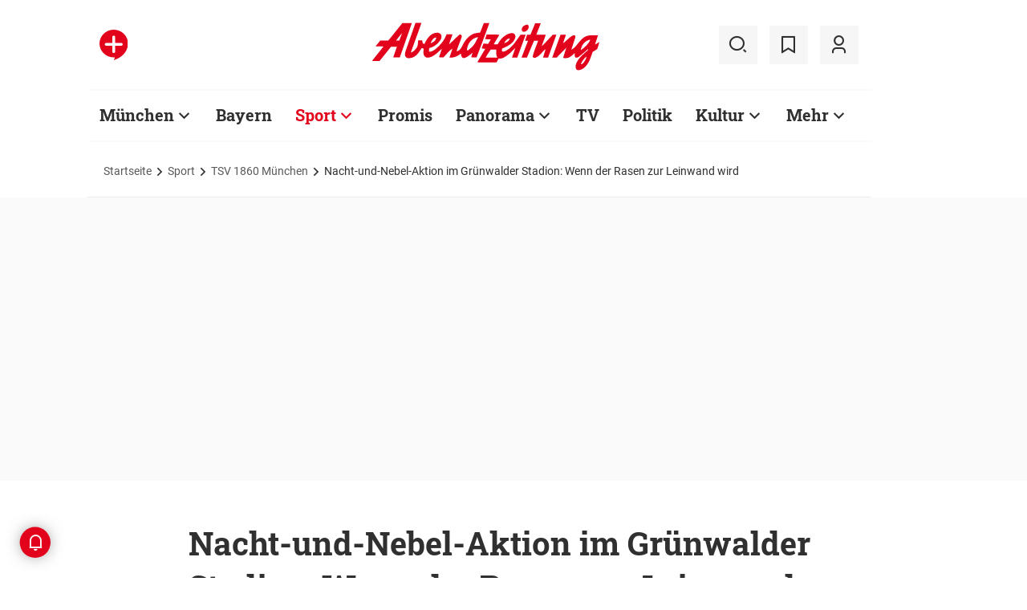

--- FILE ---
content_type: text/html;charset=utf-8
request_url: https://www.abendzeitung-muenchen.de/sport/tsv1860/nacht-und-nebel-aktion-im-gruenwalder-stadion-wenn-der-rasen-zur-leinwand-wird-art-815271
body_size: 58560
content:
<!DOCTYPE html>
<html lang="de">
<head><title>Nacht-und-Nebel-Aktion im Grünwalder Stadion: Wenn der Rasen zur Leinwand wird | Abendzeitung München</title>
  <meta http-equiv="content-type" content="text/html; charset=UTF-8" />
  <meta name="language" content="de" />      <meta name="author" content="AZ" />  <meta name="publisher" content="Abendzeitung, Germany" />
  <meta name="copyright" content="Abendzeitung, Germany">
  <meta name="email" content="online@abendzeitung.de">
  <meta name="distribution" content="global" />
  <meta name="page-topic" content="Dienstleistungen" />
  <meta name="revisit-after" content="7 days" />
  <meta name="robots" content="max-snippet:-1, max-image-preview:large, max-video-preview:-1, INDEX, FOLLOW" />
  <meta name="google-site-verification" content="edwDwArvRo1U6soJzuJ_EJUC13GPM-Ptf7N-QTkxPoY">
  <meta name="google-site-verification" content="HyXOrq90mzqOlPnXI583QO47tvW75_3VcG4_hy81l1o" />
  <meta name="viewport" content="width=device-width, initial-scale=1"><meta name="keywords" content="TSV 1860, Grünwalder Stadion, Rasen, Sponsor, fritz-kola">
  <link rel="preload" href="/design/fonts/remix_3_5_0/remixicon.woff2?t=1600386070" as="font" crossorigin>
  
  <meta name="description" content="Ungewöhnliches Bild im Grünwalder Stadion: Auf dem Rasen ist plötzlich eine besondere Botschaft zu sehen – was hinter der Nacht-und-Nebel-Aktion steckt." >
<meta name="generator" content="fCMS by fidion GmbH, Wuerzburg, www.fidion.de" >

<script type="application/ld+json">
  {
    "@context": "https://schema.org"
            ,        "@type": "NewsArticle",
    "@id": "https://www.abendzeitung-muenchen.de/sport/tsv1860/nacht-und-nebel-aktion-im-gruenwalder-stadion-wenn-der-rasen-zur-leinwand-wird-art-815271",
    "mainEntityOfPage": "https://www.abendzeitung-muenchen.de/sport/tsv1860/nacht-und-nebel-aktion-im-gruenwalder-stadion-wenn-der-rasen-zur-leinwand-wird-art-815271",
    "name": "Nacht-und-Nebel-Aktion im Grünwalder Stadion: Wenn der Rasen zur Leinwand wird",
    "headline": "Nacht-und-Nebel-Aktion im Grünwalder Stadion: Wenn der Rasen zur Leinwand wird",
    "description": "Ungewöhnliches Bild im Grünwalder Stadion: Auf dem Rasen ist plötzlich eine besondere Botschaft zu sehen – was hinter der Nacht-und-Nebel-Aktion steckt.",    "image": {
      "@type": "ImageObject",
      "url": "https://www.abendzeitung-muenchen.de/storage/image/9/6/3/3/1263369_default_1ACZQZ_WvWvrS.jpg"
    },        "datePublished": "2022-05-17T08:16:00+02:00",
    "dateModified": "2023-06-28T09:38:31+02:00",
    "publisher": {
      "@type": "Organization",
      "name": "Abendzeitung",
      "logo": {
        "@type": "ImageObject",
        "url": "https://www.abendzeitung-muenchen.de/design/images/logos/logo_az.png"
      }
   }    ,
    "author": {
      "@type": "Person",
      "name": "AZ"     }

  }
</script>

  <!-- Icons and Logos -->
  <link rel="shortcut icon" href="/design/images/logos/favicon.ico" type="image/ico">
  <link rel="icon" type="image/png" sizes="16x16" href="/design/images/logos/favicon-16x16.png">
  <link rel="icon" type="image/png" sizes="32x32" href="/design/images/logos/favicon-32x32.png">
  <link rel="apple-touch-icon" href="/design/images/logos/apple-touch-icon.png">
  <meta name="msapplication-square150x150logo" content="/design/images/logos/mstile-150x150.png">
  <link rel="mask-icon" href="/design/images/logos/safari-pinned-tab.svg" color="#E2021B">
  <meta name="theme-color" content="#E2021B" />
  <link rel="manifest" href="/manifest.json">
  
   <!-- Facebook Meta Data -->
    <meta property="fb:app_id" content="3186425438082984" />
    <meta property="fb:pages" content="108807089248334" />
    <meta property="og:type" content="article" />
    <meta property="og:url" content="https://www.abendzeitung-muenchen.de/sport/tsv1860/nacht-und-nebel-aktion-im-gruenwalder-stadion-wenn-der-rasen-zur-leinwand-wird-art-815271" />    
    <!--  OG Tags    -->
     <meta property="og:title" content="Nacht-und-Nebel-Aktion im Grünwalder Stadion: Wenn der Rasen zur Leinwand wird" />
    <meta property="og:description" content="Ungewöhnliches Bild im Grünwalder Stadion: Auf dem Rasen ist plötzlich eine besondere Botschaft zu sehen – was hinter der Nacht-und-Nebel-Aktion steckt." /><meta property="og:image" content="https://www.abendzeitung-muenchen.de/storage/image/9/6/3/3/1263369_social_1F5wkM_uB3spI.jpg" />    
     <!-- Twitter -->
    <meta name="twitter:card" content="summary_large_image" />
    <meta name="twitter:site" content="@Abendzeitung" />
    <meta name="twitter:title" content="Nacht-und-Nebel-Aktion im Grünwalder Stadion: Wenn der Rasen zur Leinwand wird" /> 
    <meta name="twitter:description" content="Ungewöhnliches Bild im Grünwalder Stadion: Auf dem Rasen ist plötzlich eine besondere Botschaft zu sehen – was hinter der Nacht-und-Nebel-Aktion steckt." />
    <meta name="twitter:image" content="https://www.abendzeitung-muenchen.de/storage/image/9/6/3/3/1263369_default_1ACZQZ_WvWvrS.jpg" />    <meta property="article:section" content="TSV 1860 München" />
    <meta property="article:published_time" content="2022-05-17T08:16:00+02:00" />
    <meta property="article:modified_time" content="2023-06-28T09:38:31+02:00" />      <link rel="canonical" href="https://www.abendzeitung-muenchen.de/sport/tsv1860/nacht-und-nebel-aktion-im-gruenwalder-stadion-wenn-der-rasen-zur-leinwand-wird-art-815271" />  
<style>@media screen and (max-width:767px){.content-container.advert-container{background-color:#fff0}.ad-widebox.desktop-and-tablet{display:none}.ad-widebox.mobile{display:block;grid-column-start:1;grid-column-end:-1;grid-row-start:2;grid-row-end:3;width:100%;margin:0;text-align:center}.artikelinlinead{display:none}.taglistcontainer .listglider-backward,.taglistcontainer .listglider-forward{bottom:0;height:45px;width:45px}}.artikeldetail .detail .artdetail .artdetail_desc,.artikeldetail .detail .artdetail .artdetail_header,.artikeldetail .detail .artdetail .artdetail_short,.artikeldetail .detail .artdetail .artdetail_social,.artikeldetail .detail .artdetail .artdetail_time,.artikeldetail .detail .artdetail .image-container{grid-column-start:2;grid-column-end:3;width:100%;max-width:811px}.artikeldetail .detail .artdetail .artdetail_text .artikelinlinead{grid-column-start:1;grid-column-end:-1;width:100%;max-width:100%;text-align:center;padding:16px 0;background:var(--grey3);margin:32px 0}.artikeldetail .detail .artdetail .artikelbild.extern{grid-column-start:2;grid-column-end:3;width:100%;max-width:811px;margin-top:32px;margin-bottom:32px}.artikeldetail .detail .artdetail .artikelbild.extern img{max-width:100%;width:100%;height:auto}.artikeldetail .detail .artdetail .artikelbild.galeriebox.extern{margin-bottom:0;border-bottom:1px solid var(--grey20)}.artikeldetail .detail .artdetail .artdetail_social{border-top:1px solid var(--grey20);border-bottom:1px solid var(--grey20);font-size:14px;line-height:1.71;display:flex;align-items:center;padding:8px 20px}.artikeldetail .detail .artdetail .artdetail_social .kommentarzahl,.artikeldetail .detail .artdetail .artdetail_social>span{margin-right:25px;position:relative}.artdetail .artikelbild.extern figure,.galeriebox .teaser-image{position:relative}.artdetail .artikelbild.extern .icon,.galeriebox .teaser-image .icon{color:#fff;position:absolute;right:20px;top:5px;z-index:100;font-size:25px}.ri-zoom-in-line:before{background:var(--grey40);border-radius:5px;padding:2px}@media screen and (max-width:1023px){.artikeldetail .detail .artdetail{display:grid;grid-template-columns:16px 1fr 16px}.artikeldetail .detail .artdetail .artdetail_desc,.artikeldetail .detail .artdetail .artdetail_header,.artikeldetail .detail .artdetail .artdetail_short,.artikeldetail .detail .artdetail .artdetail_social,.artikeldetail .detail .artdetail .artdetail_time,.artikeldetail .detail .artdetail .image-container{grid-column-start:1;grid-column-end:-1;width:100%;max-width:100%;padding:0 16px}.artikeldetail .detail .artdetail .artdetail_social{padding:8px 20px}.artikeldetail .detail .artdetail .image-container{padding:0}.artikeldetail .detail .artdetail .artikelbild.extern{grid-column-start:1;grid-column-end:-1;width:100%;max-width:100%;margin-top:24px;margin-bottom:32px;overflow:hidden}.artikeldetail .detail .artdetail .artdetail_text{grid-template-columns:1fr minmax(10px,640px) 1fr}.artikeldetail .detail .artdetail .artdetail_text>*{grid-column-start:2;grid-column-end:3;width:100%;max-width:640px}.artikeldetail .detail .artdetail .artdetail_header h1{font-family:Roboto Slab;font-size:36px;line-height:normal;margin-bottom:16px}}@media screen and (max-width:767px){.pagewrapper .content-container.artikeldetail .content-container-box.detail{max-width:100vw}.artikeldetail .detail .artdetail{display:grid;grid-template-columns:1fr max-content 1fr}.artikeldetail .detail .artdetail .artdetail_desc,.artikeldetail .detail .artdetail .artdetail_header,.artikeldetail .detail .artdetail .artdetail_short,.artikeldetail .detail .artdetail .artdetail_social,.artikeldetail .detail .artdetail .artdetail_time{grid-column-start:1;grid-column-end:-1;width:100%;max-width:100%;padding:0 16px}.artikeldetail .detail .artdetail .artdetail_text{grid-template-columns:1fr;font-size:16px;line-height:1.75}.artikeldetail .detail .artdetail .artdetail_text>*{grid-column-start:1;grid-column-end:-1;max-width:100vw;padding:0 16px;margin-left:0;margin-right:0}.artikeldetail .detail .artdetail .artdetail_header h1{font-size:28px}.artikeldetail .detail .artdetail .artdetail_short{font-size:16px}.artikeldetail .detail .artdetail .artdetail_time{font-size:12px;line-height:1.5}.artikeldetail .detail .artdetail .artdetail_social{padding:8px 20px}.artikeldetail .detail .artdetail .artdetail_social .text{display:none}.artikeldetail .detail .artdetail .artdetail_social .arrow_box.teilen{width:250px;left:auto;right:-25px}.artikeldetail .detail .artdetail .artdetail_social .arrow_box.teilen:before{left:auto;right:34px}.artikeldetail .detail .artdetail .artdetail_social .arrow_box.teilen:after{left:auto;right:35px}.artikeldetail .detail .artdetail .artdetail_footer .artdetail_social .arrow_box.teilen{left:-25px;right:auto}.artikeldetail .detail .artdetail .artdetail_footer .artdetail_social .arrow_box.teilen:after,.artikeldetail .detail .artdetail .artdetail_footer .artdetail_social .arrow_box.teilen:before{left:35px;right:auto}.artikeldetail .detail .artdetail .artikelbild.extern{margin-top:16px;margin-bottom:20px;padding:0}}.artikelbild.galeriebox.extern .teaser-image .icon{top:-10px;padding:5px;line-height:30px}button *{flex:0 0 auto}@font-face{font-family:remixicon;src:url(/design/fonts/remix_3_5_0/remixicon.eot?t=1600386070);src:url('/design/fonts/remix_3_5_0/remixicon.eot?t=1600386070#iefix') format('embedded-opentype'),url(/design/fonts/remix_3_5_0/remixicon.woff2?t=1600386070) format("woff2"),url(/design/fonts/remix_3_5_0/remixicon.woff?t=1600386070) format("woff"),url(/design/fonts/remix_3_5_0/remixicon.ttf?t=1600386070) format('truetype'),url('/design/fonts/remix_3_5_0/remixicon.svg?t=1600386070#remixicon') format('svg');font-display:swap}.ri-share-line:before{content:"\f0fe"}.ri-zoom-in-line:before{content:"\f2db"}@font-face{font-family:Roboto;font-style:normal;font-weight:400;src:local('Roboto'),local('Roboto-Regular'),url(/design/fonts/roboto/roboto-v20-latin-regular.woff2) format('woff2'),url(/design/fonts/roboto/roboto-v20-latin-regular.woff) format('woff');font-display:swap}@font-face{font-family:Roboto;font-style:normal;font-weight:500;src:local('Roboto Medium'),local('Roboto-Medium'),url(/design/fonts/roboto/roboto-v20-latin-500.woff2) format('woff2'),url(/design/fonts/roboto/roboto-v20-latin-500.woff) format('woff');font-display:swap}@font-face{font-family:Roboto;font-style:italic;font-weight:400;src:local('Roboto Italic'),local('Roboto-Italic'),url(/design/fonts/roboto/roboto-v20-latin-italic.woff2) format('woff2'),url(/design/fonts/roboto/roboto-v20-latin-italic.woff) format('woff');font-display:swap}@font-face{font-family:'Roboto Slab';font-style:normal;font-weight:400;src:local(''),url(/design/fonts/roboto/roboto-slab-v11-latin-regular.woff2) format('woff2'),url(/design/fonts/roboto/roboto-slab-v11-latin-regular.woff) format('woff');font-display:swap}@font-face{font-family:'Roboto Slab';font-style:normal;font-weight:700;src:local(''),url(/design/fonts/roboto/roboto-slab-v11-latin-700.woff2) format('woff2'),url(/design/fonts/roboto/roboto-slab-v11-latin-700.woff) format('woff');font-display:swap}.ad-widebox.mobile>.traffectiveMobile,.artikelinlinead.traffectiveTBR,.tbr-mobile{min-height:325px!important}.artikelinlinead.traffectiveTBR{display:none}.artikelbild.galeriebox.extern{min-height:430px}.slick-slider{position:relative;display:block;box-sizing:border-box;-webkit-touch-callout:none;-ms-touch-action:pan-y;touch-action:pan-y}.slick-slider.fotoglider{visibility:hidden;max-height:1px}html{line-height:1.15;-webkit-text-size-adjust:100%;overflow-x:hidden;overflow-y:scroll}body{margin:0;overflow-x:hidden;overflow-y:hidden}main{display:block}h1{font-size:2em;margin:.67em 0}img{border-style:none}button,input{font-family:inherit;font-size:100%;line-height:1.15;margin:0}button,input{overflow:visible}button{text-transform:none}[type=button],[type=submit],button{-webkit-appearance:button}[type=button]::-moz-focus-inner,[type=submit]::-moz-focus-inner,button::-moz-focus-inner{border-style:none;padding:0}[type=button]:-moz-focusring,[type=submit]:-moz-focusring,button:-moz-focusring{outline:ButtonText dotted 1px}[type=checkbox]{box-sizing:border-box;padding:0}[type=search]{-webkit-appearance:none;border-radius:0}[type=search]::-webkit-search-decoration{-webkit-appearance:none}::-webkit-file-upload-button{-webkit-appearance:button;font:inherit}html{height:100%;font-size:14px}html #foot-scroll-up-app{display:none}body{background:var(--white);color:var(--ink);font-family:var(--font-primary),var(--font-secondary),Arial,sans-serif!important;line-height:1.42857143;-webkit-font-smoothing:antialiased;-webkit-text-size-adjust:100%;-ms-text-size-adjust:100%;font-size:14px;box-sizing:border-box;overflow-anchor:none}a{background-color:#fff0}img{border:0}button,input{color:inherit;font:inherit;margin:0}input[type=search]{-webkit-appearance:none;box-sizing:content-box}input[type=search]::-webkit-search-cancel-button,input[type=search]::-webkit-search-decoration{-webkit-appearance:none}html{box-sizing:border-box}*,:after,:before{box-sizing:inherit}ul:not(.browser-default){padding-left:0;list-style-type:none}ul:not(.browser-default) li{list-style-type:none}a{color:var(--ink);font-weight:inherit;text-decoration:none}figure{margin:0;border:0;padding:0}h1,h2,h3{font-family:'Roboto Slab';font-weight:700;color:var(--ink)}h1{font-size:40px;line-height:1.35}h2{font-size:36px;line-height:normal}h3{font-size:24px;line-height:1.5}@media screen and (max-width:1023px){h1{font-size:36px;line-height:normal}h2{font-size:28px;line-height:normal}}@media screen and (max-width:767px){h1{font-size:28px;line-height:normal}h3{font-size:20px;line-height:1.4}.mainhead{height:60px;text-align:center}.mainhead .logo{margin:auto}#mainNavigation.navigationContainer,.mainhead .headlinks,.mainhead .search{display:none}.mainhead .logo{width:172px;height:36px;object-fit:contain}.mainhead .logo img{width:172px}}@media screen and (min-width:768px){.mainhead{padding:25px 15px}.mainhead .headlinks{width:191.49px}.mainhead .headlinks>span{font-size:16px;margin-right:30px}.mainhead .headlinks>span:last-child{margin-right:0}.mainhead .headlinks>span.badge-azplus{display:flex;height:48px}.mainhead .headlinks>span.badge-azplus img{display:block;width:auto;height:48px}.mainhead .logo{width:229px;height:48px;object-fit:contain}.mainhead .logo img{width:229px}.mainhead .search .iconbg .icon{width:48px;height:48px;background:var(--grey10);display:flex;align-items:center;justify-content:space-around}.mainhead .search .icon:before{font-size:25px}.mainhead .search .iconbg:not(.user){margin-right:15px}.navigationContainer .search .iconbg .icon{width:48px;height:48px;background:var(--grey10);display:flex;align-items:center;justify-content:space-around}.navigationContainer .search .icon:before{font-size:25px}.navigationContainer .search .iconbg:not(:last-child){margin-right:5px}.navigationContainer .search .iconbg:last-child{margin-right:20px}}.footer .back_to_top{position:absolute;left:calc(50% - 15px);top:-25px}.footer .back_to_top .icon{font-size:60px;color:var(--az-red);line-height:1;position:absolute;top:-10px;left:-10px}.footer .back_to_top .iconbackground{background:var(--ink);position:relative;width:40px;height:40px;border-radius:50%;display:inline-block}@media screen and (min-width:1024px){.mainhead .search .iconbg.user{margin-right:15px}.mainhead .logo{width:287px;height:61px;object-fit:contain}.mainhead .logo img{width:287px}}.navigationContainer{border-top:2px solid var(--grey3);border-bottom:2px solid var(--grey3);padding:16px 0 18px 15px;background:#fff;overflow:hidden}.navigationContainer .mainLayer{display:flex;flex-wrap:nowrap;align-items:center;width:946px}.navigationContainer .mainLayer li{margin-right:29px;white-space:nowrap}.navigationContainer .mainLayer li:last-of-type{margin-right:0}.navigationContainer ul{margin:0;padding:0;list-style:none}.gliderSubMenus .subLayer,.navigationContainer .subLayer{visibility:hidden;opacity:0;position:absolute;top:46px;left:-5px;height:auto;margin-top:46px;width:0;min-width:0;margin-right:0;margin-left:0}.navigationContainer .subLayer.cat60{margin-left:-15px}.navigationContainer .mainLayerElement .naviname,.navigationContainer .mainLayerElement>a{font-family:Roboto Slab;font-size:20px;font-weight:700;color:var(--ink)}.navigationContainer .mainLayerElement .naviname.tiefe1_aktiv,.navigationContainer .mainLayerElement a.tiefe1_aktiv{color:var(--az-red)}.navigationContainer .mainLayerElement .naviname{margin-right:23px;position:relative}li.mainLayerElement .naviname:after{font-family:remixicon!important;font-style:normal;-webkit-font-smoothing:antialiased;-moz-osx-font-smoothing:grayscale;content:"\ea4e";font-size:25px;font-weight:400;height:25px;position:absolute;bottom:4px}.subLayer{border:1px solid #e9e9e9;background-color:var(--white);font-size:16px;font-weight:400;line-height:40px;padding:15px 24px;min-width:160px;border-left:3px solid #ff0}.subLayer ul{margin:0}.navigationContainer .mainLayerElement.cat60 .subLayer,.navigationContainer .subLayer.cat60{border-left:3px solid var(--yellow)}.navigationContainer .mainLayerElement.cat62 .subLayer,.navigationContainer .subLayer.cat62{border-left:3px solid var(--green)}.navigationContainer .mainLayerElement.cat66 .subLayer,.navigationContainer .subLayer.cat66{border-left:3px solid var(--gras-green)}.navigationContainer .mainLayerElement.cat67 .subLayer,.navigationContainer .subLayer.cat67{border-left:3px solid var(--gold)}.navigationContainer .mainLayerElement.cat68 .subLayer,.navigationContainer .subLayer.cat68{border-left:1px solid #e9e9e9;border-right:3px solid var(--az-red);right:0;left:auto;text-align:right;margin-left:-80px}.arrow_box{position:relative;background:#fff;border:1px solid #e9e9e9;z-index:9}.arrow_box:after,.arrow_box:before{bottom:calc(100% - 2px);left:35px;border:solid #fff0;content:" ";height:0;width:0;position:absolute;transform:scaleY(.8)}.arrow_box:after{border-color:#fff0;border-bottom-color:#fff;border-width:10px;margin-left:-10px}.arrow_box:before{border-color:#fff0;border-bottom-color:#e9e9e9;border-width:11px;margin-left:-11px}.mainLayerElement.cat68 .arrow_box:after,.mainLayerElement.cat68 .arrow_box:before,.subLayer.cat68.arrow_box:after,.subLayer.cat68.arrow_box:before{left:80%}.arrow_box .box-inner{font-size:16px;font-weight:400;line-height:20px;padding:10px 24px 20px;color:var(--ink);text-align:center}.arrow_box .box-inner .close{text-align:right;display:block;margin-bottom:10px}.arrow_box .box-inner .btn{margin-top:15px}@media screen and (max-width:1023px){.navigationContainer{width:calc(100vw - 46px);padding:0}.navigationContainer .listGlider-inner{padding:16px 0 18px 15px}.navigationContainer .listglider-forward{right:-20px}}.listglider-backward,.listglider-forward{font-size:25px;font-weight:400;width:50px;height:50px;display:inline-flex;align-items:center;justify-content:space-around;background-color:#fff;z-index:99}.listglider-forward{border-left:2px solid var(--grey20);position:absolute;right:0;bottom:5px}.listglider-backward{border-right:2px solid var(--grey20);position:absolute;left:0;bottom:5px}.navigationContainer .forsticky,.navigationContainer .tinylogo{position:absolute;top:-300px}.navigationContainer .tinylogo img{width:44px;height:32px;object-fit:contain}.navigationContainermobile{display:none}@media screen and (max-width:768px){.navigationContainermobile{display:initial}}.navigationContainermobile .search-group{padding:25px 15px 0}.navigationContainermobile .search-group input{width:100%}.navigationContainermobile .mainLayer{flex-direction:column;flex-wrap:nowrap;width:100vw;background:#fff;position:fixed;left:0;top:0;animation:1s slide-down;margin-top:100vh;opacity:0;animation-delay:240ms}.navigationContainermobile ul{margin:0;padding:0;list-style:none}.navigationContainermobile .mainLayer li{position:relative;flex-shrink:0;margin-bottom:-1px}.navigationContainermobile .mainLayerElement a.secondlink,.navigationContainermobile .mainLayerElement>a{font-family:Roboto Slab;font-size:16px;font-weight:700;color:var(--ink);line-height:45px}.navigationContainermobile .mainLayerElement a.tiefe1_aktiv{color:var(--ink)}.navigationContainermobile li.mainLayerElement .navitogglebutton:after{flex:0 0 48px;font-family:remixicon!important;font-style:normal;-webkit-font-smoothing:antialiased;-moz-osx-font-smoothing:grayscale;content:"\ea4c";font-size:25px;font-weight:400;height:46px;width:48px;position:relative;bottom:0;right:0;background:var(--grey10);display:flex;align-items:center;justify-content:space-around}.navigationContainermobile .mainLayerElement{min-height:48px;border-top:1px solid var(--grey20);padding-left:20px}.navigationContainermobile .special{min-height:48px;border-bottom:1px solid var(--grey20);padding-left:20px;font-size:16px;line-height:45px}.navigationContainermobile .subLayer{border:0;background-color:var(--white);font-size:14px;font-weight:400;line-height:1.71;visibility:hidden;opacity:0;position:relative;top:0;left:0;max-height:0;z-index:1001;padding:0}.navigationContainermobile .mainLayerElement.cat60 .subLayer{left:0}.navigationContainermobile .mainLayerElement{border-left:3px solid var(--grey20)}.navigationContainermobile .mainLayerElement.cat60{border-left:3px solid var(--yellow)}.navigationContainermobile .mainLayerElement.cat61{border-left:3px solid var(--bavaria-blue)}.navigationContainermobile .mainLayerElement.cat62{border-left:3px solid var(--green)}.navigationContainermobile .mainLayerElement.cat63{border-left:3px solid var(--violet-light)}.navigationContainermobile .mainLayerElement.cat64{border-left:3px solid var(--turquoise)}.navigationContainermobile .mainLayerElement.cat65{border-left:3px solid var(--orange)}.navigationContainermobile .mainLayerElement.cat66{border-left:3px solid var(--gras-green)}.navigationContainermobile .mainLayerElement.cat67{border-left:3px solid var(--gold)}.navigationContainermobile .mainLayerElement.cat68{border-left:3px solid var(--az-red)}.tabbar{width:100vw;height:159px;font-family:var(--font-primary);font-size:10px;line-height:1.2;display:flex;justify-content:space-between;align-items:center;background:#fff;position:fixed;bottom:0;left:0;height:auto;z-index:9999}.tabbar .iconbg{flex:0 0 20%;width:20%;display:flex;flex-direction:column;justify-content:center;align-items:center;height:72px;padding-top:2px;padding-bottom:8px;border-top:1px solid #e9e9e9}.tabbar .iconbg.home{margin-left:4px}.tabbar .icon:before{font-size:24px}.tabbar .iconbg.menue{background:var(--grey20)}.tabbar .iconbg .icon{font-family:remixicon!important;font-style:normal;-webkit-font-smoothing:antialiased;-moz-osx-font-smoothing:grayscale}.tabbar .iconbg.home .icon:before{content:"\ee1d"}.tabbar .iconbg.news .icon:before{content:"\f20f"}.tabbar .meineaz .icon:before{content:"\f256"}.tabbar .iconbg.menue{position:relative}.tabbar .iconbg.menue .icon.opened,.tabbar .iconbg.menue .label.opened{display:none}.navigationContainermobile .ressortheader{font-family:Roboto;font-size:14px;color:#868686;padding-left:20px;line-height:45px;padding-top:10px}.navigationContainermobile .ressortheader.verlag{border-bottom:1px solid var(--grey20);border-top:1px solid var(--grey20)}@media screen and (min-width:768px){.tabbar{display:none}}.mainhead .search{position:relative}.mainhead .iconbg.search .icon.ri-close-line{display:none}.mainhead .navSearchContainer.arrow_box{width:674px;height:120px;padding:0 30px;position:absolute;right:142px;top:60px;z-index:999;background:#fff;display:flex;align-items:center;flex-wrap:nowrap}.mainhead .navSearchContainer .search-group{width:100%;display:flex;flex-wrap:nowrap}.mainhead .navSearchContainer .search-group .input-icons.main{flex:1 0 calc(100% - 50px)}.mainhead .navSearchContainer input[type=search]{width:100%}.mainhead .navSearchContainer.arrow_box:after,.mainhead .navSearchContainer.arrow_box:before{left:calc(100% - 25px)}@media screen and (max-width:1000px){.mainhead .navSearchContainer.arrow_box{right:125px}}.content-container.advert-container{background-color:var(--grey3)}#billboard-wrapper{padding-bottom:21px}.trfAdContainer.Billboard{display:flex!important;flex-direction:column;justify-content:center;height:300px}.ad-widebox{margin:16px auto;width:970px;color:#000;font-size:30px;text-align:center;background:var(--default-ad-color)}.ad-skyscraper{margin:25px 0 0 -9px;width:160px;height:600px;max-width:100%;color:#000;font-size:30px;text-align:center;background:var(--default-ad-color)}.ad-widebox.mobile{display:none;width:304px;margin:0 auto;background:var(--default-ad-color)}.Content_1,.Content_2{margin-left:auto;margin-right:auto}@media screen and (max-width:1023px){.mainhead .navSearchContainer.arrow_box{width:600px}.ad-widebox.desktop-and-tablet{width:768px;max-width:calc(100vw - 60px)}.Content_1,.Content_2{max-width:728px}}@media screen and (max-width:767px){.content-container.advert-container{background-color:#fff0}.ad-widebox.desktop-and-tablet{display:none}.ad-widebox.mobile{display:block;grid-column-start:1;grid-column-end:-1;grid-row-start:2;grid-row-end:3;width:100%;margin:0;text-align:center}}.content-container .topaufmacherbox{display:grid;grid-template-columns:1fr 1fr;grid-template-rows:max-content max-content;grid-row-gap:24px;grid-column-gap:16px}.content-container .topaufmacherbox .topteaser{background:#fff;display:flex;flex-direction:column;grid-column-start:span 1}.content-container .topaufmacherbox .topteaser.nummer-1{grid-column-start:1;grid-column-end:3;grid-row-start:1;grid-row-end:2;position:relative}@media screen and (max-width:1023px){.content-container .topaufmacherbox{margin-top:16px;grid-row-gap:16px;grid-column-gap:16px}}@media screen and (max-width:767px){.pagewrapper .content-container-box{grid-gap:0;padding-left:0;padding-right:0}.content-container .topaufmacherbox{display:grid;grid-template-columns:1fr;grid-template-rows:repeat(4,auto)}.content-container .topaufmacherbox .topteaser,.content-container .topaufmacherbox .topteaser.nummer-1{grid-column-start:1;grid-column-end:-1}}.content-container .aufmacherbox{display:grid;grid-template-columns:repeat(3,minmax(0,1fr));grid-template-rows:max-content max-content;grid-column-gap:15px;grid-row-gap:30px}.teaserbox .teaser .additionals .arrow_box{position:absolute;left:-25px;width:320px}.teaserbox .teaser .additionals .merken{color:var(--ink);font-size:23px;padding-right:16px}.teaserbox .teaser .additionals .merken.ri-bookmark-fill{color:var(--az-red)}.teaserbox.newsticker .tickerhead{grid-area:tickerhead;align-self:start;margin-left:0}.teaserbox.newsticker .tickerline{grid-area:tickerline;padding-right:90px}.teaserbox.newsticker .ad-rectangle{grid-area:tickerad}@media screen and (max-width:1023px){.content-container .aufmacherbox{display:grid;grid-template-columns:1fr 1fr;grid-template-rows:max-content max-content max-content;grid-column-gap:15px;grid-row-gap:20px;margin-bottom:20px}.teaserbox.newsticker .tickerline{grid-area:tickerline;padding-right:20px}}.taglistcontainer .listglider-backward,.taglistcontainer .listglider-forward{bottom:10px}.taglistcontainer{overflow:hidden;width:976px;max-width:calc(100vw - 46px);position:relative}.taglist{padding:24px 45px 14px 20px;display:flex;padding-left:0;margin-left:20px}.taglist .btn{margin-right:10px;white-space:nowrap;padding:0 20px}@media screen and (max-width:767px){.content-container .aufmacherbox{display:grid;grid-template-columns:repeat(2,minmax(0,1fr));grid-template-rows:repeat(5,max-content);grid-column-gap:10px;grid-row-gap:16px;margin-bottom:20px}.themenbox .section-header{grid-area:sectionheader}.themenbox .themenbox-header .iconbadge,.themenbox .themenbox-header .ressortlogo{grid-area:ressortlogo;display:none}.themenbox .iconbadge.mobile,.themenbox .ressortlogo.mobile{grid-area:ressortlogo;display:inline-flex!important;margin-bottom:0}.themenbox .listGlider{max-width:calc(100vw - 40px)!important;grid-area:listGlider;margin-left:0!important;height:48px}.taglist{padding:0 20px;display:flex;padding-left:0;margin-left:16px}.taglistcontainer .listglider-backward,.taglistcontainer .listglider-forward{bottom:0;height:45px;width:45px}.taglistcontainer{overflow:hidden;width:100vw;max-width:100vw}.taglistcontainer .taglist .btn{margin-right:8px;white-space:nowrap;padding:0 16px;height:40px;font-size:14px}}.pagewrapper .content-container{margin-bottom:56px}.pagewrapper .content-container.inline{margin-bottom:24px}.pagewrapper .content-container.breadcrumb{margin-bottom:0}.pagewrapper .content-container.dossiertags{margin-bottom:24px}.dossiertag-btn{margin-right:10px;width:25px}@media screen and (max-width:1023px){.pagewrapper .content-container{margin-bottom:48px}.pagewrapper .content-container.dossiertags,.pagewrapper .content-container.inline{margin-bottom:15px}}@media screen and (max-width:767px){.pagewrapper .content-container.dossiertags{display:none}.pagewrapper .content-container{margin-bottom:24px}}.pagewrapper .content-container.artikeldetail .content-container-box.detail{grid-column-start:1;grid-column-end:-1;width:100%;max-width:100%;padding:0}.artikeldetail .detail .artdetail{display:grid;grid-template-columns:1fr 811px 1fr}.artikeldetail .detail .artdetail .artdetail_desc,.artikeldetail .detail .artdetail .artdetail_header,.artikeldetail .detail .artdetail .artdetail_short,.artikeldetail .detail .artdetail .artdetail_time,.artikeldetail .detail .artdetail .image-container{grid-column-start:2;grid-column-end:3;width:100%;max-width:811px}.artikeldetail .detail .artdetail .artdetail_header h1{font-family:Roboto Slab;font-size:40px;font-weight:700;line-height:1.35;margin-bottom:24px}.artikeldetail .detail .artdetail .artdetail_short{font-size:22px;line-height:1.64;margin-bottom:24px}.artikeldetail .detail .artdetail .artdetail_time{font-size:14px;line-height:1.71;color:var(--time-grey);margin-bottom:24px}.artikeldetail .detail .artdetail .artdetail_time .author{color:var(--ink)}.artikeldetail .detail .artdetail .artdetail_text{grid-column-start:1;grid-column-end:-1;width:100%;max-width:100%;display:grid;grid-template-columns:1fr 811px 1fr;font-size:20px;line-height:1.6}.artikeldetail .detail .artdetail .artdetail_text>*{grid-column-start:2;grid-column-end:3;width:100%;max-width:645px;margin-left:auto;margin-right:auto}.artikeldetail .detail .artdetail .artdetail_text .artikel-detail-mobile-ad{background-color:var(--grey3)}.artikeldetail .detail .artdetail .artdetail_text h3{font-size:20px;font-weight:100}.content-container .aufmacherbox.mehrzumthema h3{font-weight:700!important}.artikeldetail .detail .artdetail .artdetail_social .teilen .icon{position:relative}.artikeldetail .detail .artdetail .artdetail_social .icon{color:var(--ink);font-size:23px;padding-right:6px}.artikeldetail .detail .bewertungsfunktion .icon{font-size:30px;padding-right:0}.artikeldetail .detail .artdetail .artdetail_social .ri-bookmark-fill{color:var(--az-red)}.artikeldetail .detail .artdetail .artdetail_social .arrow_box{position:absolute;left:-25px;width:320px;top:40px}.artikeldetail .detail .artdetail .artdetail_social .arrow_box .box-inner .close{margin-bottom:0;margin-right:-10px}@media screen and (max-width:1023px){.artikeldetail .detail .artdetail{display:grid;grid-template-columns:16px 1fr 16px}.artikeldetail .detail .artdetail .artdetail_desc,.artikeldetail .detail .artdetail .artdetail_header,.artikeldetail .detail .artdetail .artdetail_short,.artikeldetail .detail .artdetail .artdetail_time,.artikeldetail .detail .artdetail .image-container{grid-column-start:1;grid-column-end:-1;width:100%;max-width:100%;padding:0 16px}.artikeldetail .detail .artdetail .image-container{padding:0}.artikeldetail .detail .artdetail .artdetail_text{grid-template-columns:1fr minmax(10px,640px) 1fr}.artikeldetail .detail .artdetail .artdetail_text>*{grid-column-start:2;grid-column-end:3;width:100%;max-width:640px}.artikeldetail .detail .artdetail .artdetail_header h1{font-family:Roboto Slab;font-size:36px;line-height:normal;margin-bottom:16px}}.artikeldetail{counter-reset:section -2}.artikeldetail .detail .artdetail .artdetail_text a{border-bottom:1px solid var(--az-red)}.artdetail .artdetail_text h3.mehrzumthemaheader{font-size:24px;margin:0}.aufmacherbox.mehrzumthema+.aufmacherbox.mehrzumthema .mehrzumthemaheader{display:none}.artdetail .artdetail_text .aufmacherbox.mehrzumthema .teaser a{border-bottom:0}.kommentar-liste .postingElement .postingFoot span.commentReplyLoggedIn{display:none}.postingElement .postingFoot .icon{font-size:18px}.postingElement .postingFoot>span{margin-right:20px}.postingElement .postingFoot span{display:inline-block;vertical-align:top;line-height:17px}.postingElement .postingFoot .rating.notLoggedIn{color:var(--time-grey)}.postingElement .postingFoot .rating.notLoggedIn .antwort{margin-right:20px}.tickerteaser.cat65 .teaserbox.newsticker .tickerhead{grid-area:tickerhead;align-self:start;margin-left:0}.tickerteaser.cat66 .teaserbox.newsticker .tickerhead{grid-area:tickerhead;align-self:start;margin-left:0}.fcms-webpush input[type=checkbox].filled-in{position:absolute;left:-9999px;opacity:0}.fcms-webpush input[type=checkbox].filled-in+label{position:relative;display:inline-block;padding-left:35px;line-height:23px;font-size:16px;font-weight:500}.fcms-webpush input[type=checkbox].filled-in+label:after,.fcms-webpush input[type=checkbox].filled-in+label:before{content:'';left:0;position:absolute;z-index:1}.fcms-webpush input[type=checkbox].filled-in+label:after{border-radius:2px}.fcms-webpush input[type=checkbox].filled-in:checked+label:before{top:1px;left:1px;width:8px;height:14px;border-top:2px solid #fff0;border-left:2px solid #fff0;border-right:2px solid #fff;border-bottom:2px solid #fff;-webkit-transform:rotateZ(37deg);transform:rotateZ(37deg);-webkit-transform-origin:100% 100%;transform-origin:100% 100%}.fcms-webpush input[type=checkbox].filled-in:checked+label:after{top:0;width:20px;height:20px;border:2px solid var(--az-red);background-color:var(--az-red);z-index:0}.fcms-webpush .webpush-button{position:fixed;left:20px;bottom:20px;transform:scale(.8);z-index:2147483637}@media screen and (max-width:767px){.pagewrapper .content-container.artikeldetail .content-container-box.detail{max-width:100vw}.artikeldetail .detail .artdetail{display:grid;grid-template-columns:1fr max-content 1fr}.artikeldetail .detail .artdetail .artdetail_desc,.artikeldetail .detail .artdetail .artdetail_header,.artikeldetail .detail .artdetail .artdetail_short,.artikeldetail .detail .artdetail .artdetail_time{grid-column-start:1;grid-column-end:-1;width:100%;max-width:100%;padding:0 16px}.artikeldetail .detail .artdetail .artdetail_text{grid-template-columns:1fr;font-size:16px;line-height:1.75}.artikeldetail .detail .artdetail .artdetail_text>*{grid-column-start:1;grid-column-end:-1;max-width:100vw;padding:0 16px;margin-left:0;margin-right:0}.artikeldetail .detail .artdetail .artdetail_header h1{font-size:28px}.artikeldetail .detail .artdetail .artdetail_short{font-size:16px}.artikeldetail .detail .artdetail .artdetail_time{font-size:12px;line-height:1.5}.artikeldetail .detail .artdetail .artdetail_social .text{display:none}.artikeldetail .detail .artdetail .artdetail_social .arrow_box.teilen{width:250px;left:auto;right:-25px}.artikeldetail .detail .artdetail .artdetail_social .arrow_box.teilen:before{left:auto;right:34px}.artikeldetail .detail .artdetail .artdetail_social .arrow_box.teilen:after{left:auto;right:35px}.artikeldetail .detail .artdetail .artdetail_footer .artdetail_social .arrow_box.teilen{left:-25px;right:auto}.artikeldetail .detail .artdetail .artdetail_footer .artdetail_social .arrow_box.teilen:after,.artikeldetail .detail .artdetail .artdetail_footer .artdetail_social .arrow_box.teilen:before{left:35px;right:auto}.artdetail .artdetail_text h3.mehrzumthemaheader{font-size:20px;margin-bottom:24px}.content-container .aufmacherbox.mehrzumthema .teaser .arrow_box{left:-120px}.content-container .aufmacherbox.mehrzumthema .teaser .arrow_box:after,.content-container .aufmacherbox.mehrzumthema .teaser .arrow_box:before{left:130px}.kommentare .postingListControls .flex-container{flex-direction:column}.fcms-webpush .webpush-button{bottom:80px;left:10px}}.fcms-webpush .webpush-button .webpush-icon{display:flex;justify-content:center;align-items:center;height:48px;width:48px;font-size:28px;color:#fff;background-color:var(--az-red);border-radius:50%;overflow:hidden;box-shadow:0 0 24px -4px rgb(0 0 0 / .5)}.fcms-webpush .webpush-button .webpush-tooltip{position:absolute;left:100%;top:50%;display:block;opacity:0;padding:10px;margin-left:15px;color:var(--white);line-height:1;white-space:nowrap;background:var(--ink);transform:translate3d(-10px,-50%,0)}.fcms-webpush .webpush-button .webpush-tooltip:before{content:'';position:absolute;top:50%;right:100%;margin:-9px -1px 0 0;height:0;border:9px solid #fff0;border-right-color:var(--ink)}.fcms-webpush .webpush-layer{position:fixed;top:0;left:0;bottom:0;background:rgb(48 48 48 / .75);width:100%;z-index:2147483645;display:flex;justify-content:center;align-items:flex-start}.fcms-webpush .webpush-layer>div{position:relative;max-width:400px;padding:40px;color:var(--ink);background:#fff}.fcms-webpush .webpush-layer>div .webpush-layer-close{position:absolute;top:0;right:0;display:flex;justify-content:center;align-items:center;width:40px;height:40px;font-size:20px;line-height:1}.fcms-webpush .webpush-layer>div h2{margin:0;font-size:20px}.fcms-webpush .webpush-layer>div ul li{margin-top:10px}.fcms-webpush .webpush-layer>div button{border:0;-webkit-appearance:none}.fcms-webpush .webpush-layer>div .webpush-layer-footer{display:flex;justify-content:space-between;margin-top:20px;border-top:1px solid var(--grey20);padding-top:20px}@media not all and (min-resolution:.001dpcm){@media{.fcms-webpush .webpush-button,.fcms-webpush .webpush-layer{display:none!important}}}.content-container.breadcrumb ul.breadcrumb{background:#fff;height:66px;font-size:14px;color:#595959;border-bottom:1px solid var(--grey20);display:flex;align-items:center;padding:0 20px;margin-top:0;margin-bottom:0}.content-container.breadcrumb ul.breadcrumb .breadCrumbTrenner,.content-container.breadcrumb ul.breadcrumb li:last-child{color:var(--ink)}.content-container.breadcrumb ul.breadcrumb .breadCrumbTrenner{font-size:20px;padding-top:2px}.content-container.breadcrumb ul.breadcrumb li a{color:inherit}.content-container.breadcrumb ul.breadcrumb .breadCrumbDetail{white-space:nowrap;overflow:hidden;text-overflow:ellipsis;width:10px;-webkit-box-flex:1;-ms-flex:1 0 20px;flex:1 0 20px}.tickerteaser.cat63 .teaserbox.newsticker .tickerhead{grid-area:tickerhead;align-self:start;margin-left:0}div.loginContainer{position:relative;padding:0;font-size:0}#customer-topic-statistic{position:absolute;top:0;right:0}.navSearchContainer .search-group input{box-sizing:border-box}.navSearchContainer .search-group .search-button{-webkit-appearance:none;border:none;width:48px;height:48px}.navSearchContainer .search-group .search-button .icon{top:6px}.navSearchContainer .search-group .search-button .icon::before{font-size:25px;color:var(--white)}.pagewrapper .ad-skyscraper{display:none}.pagewrapper{display:grid;grid-template-columns:minmax(0,1fr);grid-auto-rows:max-content}.pagewrapper .content{grid-column-start:1;grid-column-end:-1}.pagewrapper .content-container-box{grid-gap:0;padding-left:0;padding-right:0}@media screen and (min-width:768px){.pagewrapper .content-container-box{grid-gap:16px;padding-left:16px;padding-right:16px}.listglider-backward.dossiertag-arrow,.listglider-forward.dossiertag-arrow{bottom:16px!important}}@media screen and (min-width:1024px){.pagewrapper{grid-template-columns:1fr minmax(100px,1024px) 1fr}.pagewrapper .header-container{grid-column-start:2;grid-column-end:3;grid-row-start:1;grid-row-end:2}.pagewrapper .content{grid-column-start:1;grid-column-end:-1}.pagewrapper .content-container-box{grid-gap:16px}.pagewrapper .content-container{display:grid;grid-template-columns:1fr minmax(100px,1024px) 1fr}.pagewrapper .content-container .content-container-box{grid-column-start:2;grid-column-end:3;width:100%;max-width:1024px;padding-left:24px;padding-right:24px}}@media screen and (min-width:1280px){.pagewrapper{grid-template-columns:minmax(0,1fr) minmax(100px,1024px) minmax(171px,1fr);grid-template-rows:180px;grid-auto-rows:max-content;position:relative}.pagewrapper .ad-skyscraper{display:initial;position:fixed;top:0;left:86.5vw;z-index:1}.pagewrapper .content-container{display:grid;grid-template-columns:1fr minmax(100px,1024px) minmax(171px,1fr)}.pagewrapper .content-container .content-container-box{grid-column-start:2;grid-column-end:3;width:100%;max-width:1024px}}@media screen and (min-width:1390px){.pagewrapper .ad-skyscraper{left:calc(50% + 513px)}}.header-container{margin:0 24px}@media screen and (max-width:1023px){.header-container{margin:0}}:root{--font-primary:'Roboto';--font-secondary:'Helvetica'}:root{--az-red:#E2021B;--az-blue:#0E68B4}:root{--yellow:#FCF084;--gold:#D3C77D;--brown:#AC8B56;--orange:#FDB472;--green:#AFF2A0;--gras-green:#D2E693;--turquoise:#95E0D1;--blue-sky:#CDE6FA;--bavaria-blue:#AFE1FF;--landshut-blue:#0469BE;--red:#FF374D;--wine-red:#BF1528;--pink:#FA87DC;--raspberry:#552E60;--raspberry-light:#E3AAF2;--violet:#7362E4;--violet-light:#B9B0F1;--white:#FFF;--grey3:#FAFAFA;--grey10:#F6F6F6;--grey20:#EDEDED;--grey40:#BABABA;--grey60:#838383;--greyux:#595959;--grey100:#535353;--isarblue:#E0E7EC;--ink:#303030;--ink-brighter:#333333;--vorteilswelt:#e0e7ec}.isarblue{background-color:var(--isarblue)!important}.ink-white{color:var(--white)!important}.ink-black{color:var(--ink)!important}:root{--FCBgradient:linear-gradient(1deg, #E62336 0%, #CC2336 100%);--FCBred:#E62336;--gradient1860:linear-gradient(0deg, #58AADF 0%, #8EC7EB 0%, #58AADF 100%);--blue1860:#58AADF;--blue1860Light:#eef6fc;--insta-gradient:linear-gradient(90deg, #E5002B 0%, #BB01AF 100%);--twitter-blue:#1DA1F3;--facebook-blue:#1463A0;--icon-border-grey:#E9E9E9;--table-grey:#F5F5F5;--table-grey2:#D4D4D4;--table-grey3:#CBCBCB;--time-grey:#595959;--yellow-card:#F3E35B;--default-ad-color:transparent}.FCBred{background-color:var(--FCBred)!important}.blue1860{background-color:var(--blue1860)!important}.btn,button{background:var(--az-red);height:44px;font-family:Roboto;font-size:16px;font-weight:500;text-align:center;color:var(--white);padding:0 24px;width:auto;display:inline-flex;justify-content:center;align-items:center}.btn *,button *{flex:0 0 auto}button .icon{margin-right:10px;font-size:25px}.btn.ghost.inkf,button.ghost.inkf{background-color:#fff0;color:var(--ink);border:1px solid var(--ink)}.flex-container{display:-webkit-box;display:-ms-flexbox;display:flex;-webkit-box-orient:horizontal;-webkit-box-direction:normal;-ms-flex-flow:row wrap;flex-flow:row wrap;-webkit-box-pack:justify;-ms-flex-pack:justify;justify-content:space-between;-webkit-box-align:center;-ms-flex-align:center;align-items:center}.flex-container.inline{display:inline-flex}.flex-container.start{justify-content:flex-start}.flex-container.nowrap{flex-wrap:nowrap}.flex-container>*{-webkit-box-flex:0;-ms-flex:0 1 auto;flex:0 1 auto}input{caret-color:var(--az-red)}input{box-sizing:border-box;height:48px;background:var(--grey10);font-family:Roboto;font-size:16px;line-height:1;color:var(--ink);border:0;outline:0;padding:0 16px;border-bottom:1px solid var(--grey10)}.input-icons i{position:absolute;top:7px;left:0}.input-icons{width:100%;margin:0;outline:0;padding:0;border:0;position:relative;display:flex;align-items:center}.input-icons .icon{padding:0 10px;font-size:24px;color:var(--grey40)}.input-icons input{padding-left:42px}[class*=" ri-"],[class^=ri-]{font-family:remixicon!important;font-style:normal;-webkit-font-smoothing:antialiased;-moz-osx-font-smoothing:grayscale}.ri-arrow-left-s-line:before{content:"\ea64"}.ri-arrow-right-s-line:before{content:"\ea6e"}.ri-arrow-up-circle-fill:before{content:"\ea71"}.ri-bookmark-fill:before{content:"\eae4"}.ri-bookmark-line:before{content:"\eae5"}.ri-close-line:before{content:"\eb99"}.ri-facebook-box-line:before{content:"\ecb9"}.ri-mail-line:before{content:"\eef6"}.ri-menu-line:before{content:"\ef3e"}.ri-notification-4-line:before{content:"\ef96"}.ri-printer-line:before{content:"\f029"}.ri-question-answer-line:before{content:"\f043"}.ri-reply-line:before{content:"\f07a"}.ri-search-2-line:before{content:"\f0cd"}.ri-send-plane-2-line:before{content:"\f0d8"}.ri-thumb-up-fill:before{content:"\f206"}.ri-thumb-up-line:before{content:"\f207"}.ri-twitter-line:before{content:"\f23b"}.ri-user-3-line:before{content:"\f256"}.ri-whatsapp-line:before{content:"\f2bc"}.ri-sparkling-2-line:before{content:"\f36b"}.ri-twitter-x-line:before{content:"\f3e7"}.themenbox-header .iconbadge.muenchenWetter .wetterteaser .wetterzeile{display:none}.content-container-box.plista{padding-top:2%;padding-bottom:50px;max-width:100vw}.ad-widebox.mobile>.traffectiveMobile,.tbr-mobile{min-height:325px!important}.ad-widebox.mobile>#traffective-ad-Mobile_excl{min-height:0!important}.artikel-detail-mobile-ad{margin-bottom:16px;min-height:325px}@media screen and (min-width:767px){.artikel-detail-mobile-ad{display:none}}.loader-wheel{width:16px;height:16px}.dossiertag-vorteilswelt{margin-right:5px;width:38px;margin-left:-35px;top:-15px;position:relative}@media screen and (max-width:767px){.content-container.breadcrumb ul.breadcrumb{background:#fff;height:44px;font-size:10px;line-height:1.2;border-top:1px solid var(--grey20)}.content-container.breadcrumb ul.breadcrumb .breadCrumbTrenner{font-size:15px;padding-top:2px}.dossiertag-vorteilswelt-link{margin-left:10px}.dossiertag-vorteilswelt{margin-right:5px;width:28px;margin-left:-30px;top:0}}.dossiertag-btn{margin-left:-5px;vertical-align:middle}</style>
<link rel="stylesheet" type="text/css" href="/storage/css_uncritical/1/1_uncritical_w7njjijK2E.css" media="print" onload="this.media='all'">

  <style></style>
  <script>
    if (!window.fcmsJs) { window.fcmsJs = {}; }
</script>
<script>fcmsJs=fcmsJs||{};fcmsJs.loadMe=[];fcmsJs.registerMe=[];fcmsJs.initCallback=[];fcmsJs.scriptMe=[];fcmsJs._callbacks={};fcmsJs._callbacks.currentUser=[];fcmsJs.load=function(){var def={pkg:arguments,cb:null};fcmsJs.loadMe.push(def);return{onLoad:function(cb){def.cb=cb;}}};fcmsJs.applications={register:function(a,b,c){fcmsJs.registerMe.push({cl:a,name:b,options:c});}};fcmsJs.scripts={load:function(){var def={pkg:arguments,cb:null};fcmsJs.scriptMe.push(def);return{onLoad:function(cb){def.cb=cb;}}}};fcmsJs.addDuplicateProtection=function addDuplicateProtection(groupName,linkInfos,idents){fcmsJs.initCallback.push(function(){fcmsJs.addDuplicateProtection(groupName,linkInfos,idents);});};fcmsJs.replaceDuplicateProtection=function replaceDuplicateProtection(groupName,linkInfos,idents){fcmsJs.initCallback.push(function(){fcmsJs.replaceDuplicateProtection(groupName,linkInfos,idents);});};fcmsJs.currentUser={onLoad:function(cb){fcmsJs._callbacks['currentUser'].push(cb);}};</script>
<script>fcmsJs.vperm = null;</script>
<script async src="/currentUser.js" fetchpriority="high"></script>
<script>
    fcmsJs.customerScriptVersion = "20250715120547";
    fcmsJs.contexturl = "/sport/tsv1860/nacht-und-nebel-aktion-im-gruenwalder-stadion-wenn-der-rasen-zur-leinwand-wird-art-815271";
    fcmsJs.cookiedomain = "";
    fcmsJs.oldCookiedomain = "";
    fcmsJs.isHttpsAllowed = true;
</script>
<script src="/_fWS/jsoninplainout/javascript/fcmsLib_Init/load/init.js?version=1767775315" async fetchpriority="high"></script>
<script>try { fcmsJs.config = {"maps":{"defLatitude":49.804265,"defLongitude":9.99804,"k":"AIzaSyAdPCSgUSPuCVg2wINggRPqLIjE5q1IfDE"},"externalContentMapping":[],"facetedsearch_resultmap":[],"newspaperTitles":[],"recommendation":{"cmp_consent_index":5},"upload":{"limit":20}}; } catch (e) { console.error(e); }</script>

  
<script>
  fcmsJs.currentUser.onLoad(function(data) {
    if (data.user && data.user.permissions.match(/azplus/) && !(data.user.permissions.match(/apur/))) {
      document.querySelector('html').classList.add('fcmscss-user_hasAZplus');
    };
  });
</script>

<!-- Marfeel -->
<script type="text/plain" data-cmp-vendor="943" data-cmp-script>
	function e(e){var t=!(arguments.length>1&&void 0!==arguments[1])||arguments[1],c=document.createElement("script");c.src=e,t?c.type="module":(c.async=!0,c.type="text/javascript",c.setAttribute("nomodule",""));var n=document.getElementsByTagName("script")[0];n.parentNode.insertBefore(c,n)}function t(t,c,n){var a,o,r;null!==(a=t.marfeel)&&void 0!==a||(t.marfeel={}),null!==(o=(r=t.marfeel).cmd)&&void 0!==o||(r.cmd=[]),t.marfeel.config=n,t.marfeel.config.accountId=c;var i="https://sdk.mrf.io/statics";e("".concat(i,"/marfeel-sdk.js?id=").concat(c),!0),e("".concat(i,"/marfeel-sdk.es5.js?id=").concat(c),!1)}!function(e,c){var n=arguments.length>2&&void 0!==arguments[2]?arguments[2]:{};t(e,c,n)}(window,1692,{} /*config*/);


  fcmsJs.currentUser.onLoad(function(data) {

    var userStatus = "0";

    if (data.user && data.user.permissions) {

      if (data.user.permissions.indexOf('azplus') !== -1) {
        userStatus = "4";
      }
      else if (data.user.permissions.indexOf('apur') !== -1) {
        userStatus = "3";
      } 
      else {
        userStatus = "2";
      }
      
      var userId = data.user.originalId.substring(6); //OriginalId ohne Prefix

      window.marfeel.cmd.push(['compass', function(compass) {
        compass.setUserType(userStatus);
        compass.setSiteUserId(userId);
      }]);
    }
  });
</script>

<!-- DRIVE -->
<script>
fcmsJs.currentUser.onLoad(function(data) {
  
  fcmsJs._driveData = {};
  
  if(data.user) {
    
    fcmsJs._driveData.sso_id = data.user.originalId;
    
    if(data.user.permissions.includes("edit")) {
      fcmsJs._driveData.userType = "internal";
    } else if(data.user.permissions.includes("azplus")) {
      fcmsJs._driveData.userType = "premium";
    } else {
      fcmsJs._driveData.userType = "registered";
    }
    
  } else {
    
    fcmsJs._driveData.sso_id = "";
    fcmsJs._driveData.userType = "anonym";
    
  }
      fcmsJs._driveData.contentIsPaywall = false;    fcmsJs._driveData.contentType = "article";
  fcmsJs._driveData.articleId = "815271";     fcmsJs._driveData.articleType = "free";    
  (function(){
  // run only once
  if ( window.drive ) { return; }
  ;(function(p,l,o,w,i,n,g){if(!p[i]){p.GlobalSnowplowNamespace=p.GlobalSnowplowNamespace||[];
  p.GlobalSnowplowNamespace.push(i);p[i]=function(){(p[i].q=p[i].q||[]).push(arguments)
  };p[i].q=p[i].q||[];n=l.createElement(o);g=l.getElementsByTagName(o)[0];n.async=1;
  n.src=w;g.parentNode.insertBefore(n,g)}}(window,document,"script","https://www.abendzeitung-muenchen.de/design/scripts/drive-snowplow/latest.js","drive"));
    
    var globalContexts = [
      {
        schema: 'iglu:de.drive/user_context/jsonschema/1-0-0',
        data: { userType: fcmsJs._driveData.userType }
      },
      {
        schema: 'iglu:de.drive/article_context/jsonschema/1-0-0',
        data: {
          articleId: '' + fcmsJs._driveData.articleId,
          articleType: fcmsJs._driveData.articleType,
          contentType: fcmsJs._driveData.contentType,
          contentIsPaywall: fcmsJs._driveData.contentIsPaywall
        }
      }
    ];
    
    if( window.drive ){
    window.drive('newTracker', 'DriveTracker', 'drive-v2.abendzeitung-muenchen.de', {
      appId: 'drive.abendzeitung-muenchen.de',
      discoverRootDomain: true,
      contexts: {
        webPage: true
      }
    });
    window.drive('addGlobalContexts', globalContexts);
    window.drive('setUserId', '' + fcmsJs._driveData.sso_id);
    window.drive('enableActivityTracking', 5, 5);
    window.drive('trackPageView');
    } else {
      console.log("Drive not loaded yet!");
    }
    
  })();
});
                             
var setDataToDrivePromise = function (linkType) {
  return new Promise(function (resolve, reject) {
    switch(linkType) {
      case "funnel-entry":
        window.drive('trackSelfDescribingEvent', {
          schema : 'iglu:de.drive/subscription_context/jsonschema/1-0-0',
          data: { action : 'funnel-entry',
                  label : 'article-paywall',
                  product : 'AZ plus',
                  price : '0.99'
                } 
        });
        resolve("ok");
      break;
      default:
        reject(Error("external link type error"));
    }
  });
};

function onExternalLinkClick(linkType, event) {
    const target = event.currentTarget.href;
   
    event.preventDefault();
    setDataToDrivePromise(linkType).then(() => {
      setTimeout(() => {
       /* window.location.href = target;*/
        window.open(target);
      }, 500);    
    });
}
 
</script>

  <script src="https://www.abendzeitung-muenchen.de/storage/scr/1767775315_20250324142131/9_PUR-JS.js"></script> <!-- PUR-JS -->
  
  <script id="gAdsHeadScript">

function createTrfTag(permission) {
  var permissionKeys = '';
  if (permission === 'azplus') {
    permissionKeys = ',{"key":"programmatic_ads","values":null,"value":"false"},{"key":"category1","values":null,"value":"plus"}';
  }

  var trfConf = '{"targeting": [{"key":"zone","values":null,"value":"football"},{"key":"content","values":null,"value":"tsv_1860"},{"key":"pagetype","values":null,"value":"article"}' + permissionKeys + '],"dfpAdUrl" : "/307308315,26932497/abendzeitung-muenchen.de/football"}';

  var trfTag = document.createElement('script');
  trfTag.setAttribute('id', 'trfAdSetup');
  trfTag.setAttribute('data-traffectiveConf', trfConf);
  trfTag.src = '//cdntrf.com/NEU_abendzeitung.js';
  trfTag.setAttribute('async', 'async');
  addScriptPos = document.getElementById('gAdsHeadScript');
  addScriptPos.after(trfTag);
}

const bannerExclusionList = ["traffective-ad-Billboard_2",
                             "traffective-ad-Billboard_3",
                             "traffective-ad-Billboard_4",
                             "traffective-ad-Rectangle_1",
                             "traffective-ad-Rectangle_2",
                             "traffective-ad-Rectangle_3",
                             "traffective-ad-Mobile_Pos2",
                             "traffective-ad-Mobile_Pos3",
                             "traffective-ad-Mobile_Pos4",
                             "traffective-ad-Mobile_Pos5",
                             "traffective-ad-Mobile_Pos6",
                             "traffective-ad-Mobile_Pos7",
                             "traffective-ad-Mobile_Pos8",
                             "traffective-ad-Mobile_Pos9",
                             "traffective-ad-Mobile_Pos10",
                             "traffective-ad-Mobile_Pos11",
                             "traffective-ad-TeaserAd",
                             "traffective-ad-Footer_1",
                             "traffective-ad-Interstitial_1",
                             "traffective-ad-Mobile_Footer_1",
                             "traffective-ad-Content_1",
                             "traffective-ad-Content_2",
                             "traffective-ad-Content_3",
                             "traffective-ad-Content_4",
                             "traffective-ad-Content_5",
                             "traffective-ad-Content_6",
                             "traffective-ad-billboard_stadtviertel",
                             "traffective-ad-Rectangle_stadviertel"];

function changeTrfContainer(item) {
  var adElement = document.getElementById(item);
  var adClass = item.substring(15);
  if (adElement) {adElement.classList.remove(adClass);}
}

function forEachTrfContainer() {
  fcmsJs.load('fcmsLib_Core').onLoad(function () {
    fcmsJs.window.domReady(function() {
      document.querySelector('html').classList.add('fcmscss-user_hasAZplus');
      bannerExclusionList.forEach(changeTrfContainer);
      createTrfTag('azplus');
    });
  });      
}

if (typeof fcmsJs.vperm === 'object' && fcmsJs.vperm !== null) {
  if (fcmsJs.vperm.azplus === true && !(fcmsJs.vperm.apur)) {
    forEachTrfContainer();
  } else {
    createTrfTag('');
  }
} else {
  fcmsJs.currentUser.onLoad(function (d) {
    if (d.user && d.user.permissions.match(/azplus/) && !(d.user.permissions.match(/apur/))) {
      forEachTrfContainer();
    } else {
      createTrfTag('');
    }
  });
}
</script>


  
  <script>    fcmsJs.applications.register('fcmsUser_BrowserUpdate_Application', 'myApp', { debug : false, browserUpdateOptions: { required: { e:15,i:19,c:54,f:51,o:41,s:8 }, reminder: 0, no_permanent_hide: true, insecure: true } });
  </script>

<!-- Facebook -->
<script type="text/plain" data-cmp-custom-vendor="877" data-cmp-script async>
!function(f,b,e,v,n,t,s)
{if(f.fbq)return;n=f.fbq=function(){n.callMethod?
n.callMethod.apply(n,arguments):n.queue.push(arguments)};
if(!f._fbq)f._fbq=n;n.push=n;n.loaded=!0;n.version='2.0';
n.queue=[];t=b.createElement(e);t.async=!0;
t.src=v;s=b.getElementsByTagName(e)[0];
s.parentNode.insertBefore(t,s)}(window,document,'script',
'https://connect.facebook.net/en_US/fbevents.js');
fbq('init', '2523508247947799'); 
fbq('track', 'PageView');
</script>


<!-- Smartico -->
<script async type='text/javascript' src='https://d.smartico.one/get/hs/5lu0rgwtc5lzy66yox0gkvi3gg2hdvzr6i48eg79'></script>
<script async type='text/javascript' src='https://d.smartico.one/get/hs/ugedgbpfpbzve0et6iw2bu7tfhecu1wlkmd06dxy'></script>
<link async rel='stylesheet' type='text/css' href='https://d.smartico.one/get/hs/d108bed60eacaaae0628f7401f1b37aa4b641d98' />

<script type='text/plain' data-cmp-vendor='164' data-cmp-script async src='https://widgets.outbrain.com/outbrain.js'></script>

<script async id="ebx" src="//applets.ebxcdn.com/ebx.js"></script>

</head>
<body>
  <div id="bodyid">
	<noscript><img height="1" width="1" src="https://www.facebook.com/tr?id=2523508247947799&ev=PageView&noscript=1" /></noscript><!-- fCMS-Template head.tpl begins -->
<div id="fcms_page_master" class="pagewrapper">
  <!-- Header zieht in die Navigation wegen Embedlayout -->
<!-- fCMS-Template head.tpl ends --><!-- fCMS-Template default-pagetpl.tpl/leftnav begins -->
<section class="header-container" data-fcms-method="toggleDisplay"
data-fcms-toggledisplay-togglecontainer="navSearchContainer"
data-fcms-toggledisplay-togglesinglebutton="togglesearch"
data-fcms-toggledisplay-buttonactiveclass="active"
data-fcms-toggledisplay-autohide="1"><header class="mainhead flex-container" id="mainhead">

<div class="headlinks"> 
<!--   <span><a href="https://kis.abendzeitung-muenchen.de/" title="Zum AZ-Abo-Shop" target="_blank" rel="noopener">Abo</a></span> -->
<!--   <span><a href="/die-az/" title="Die AZ">Die AZ</a></span> -->
   <span class="badge-azplus" style="align-items: center">
    <a href="/plus/" data-mrf-recirculation="Plus-Icon Homepage" title="AZ-Plus">
        <img style="height: 38px;" src="/design/images/badge-azplus.svg" alt="AZ-Plus">
    </a>
  </span>
</div>
  <div class="logo">
 <a href="/" title="Zur Startseite"><img src="/design/images/logos/logo_az.svg" alt="Logo Abendzeitung München"></a> 
  <!-- <a href="/" title="Zur Startseite"><img src="/design/images/logos/logo_az_gruen.svg" alt="Logo Grüne AZ"></a> -->
</div>
 

<div class="search flex-container nowrap">
<span class="iconbg search" data-fcms-toggledisplay-button="togglesearch"
data-fcms-toggledisplay-toggleindex="navSearchContainer"><i class="icon ri-search-2-line"></i><i class="icon ri-close-line"></i></span>
 <span class="iconbg merk" id="merkliste"><a href="/meine-az/merkliste/" title="Zur Merkliste"><i class="icon ri-bookmark-line"></i></a></span>
  
<div class="loginContainer">
  <div id="customer-topic-statistic">
    <span data-fcms-module="Article"><span style="font-size: 8px; font-weight: 700;" data-fcms-object="unreadCounter"></span></span>
  </div>
  <div data-fcms-domid="fcms_loginbox">
     <span class="iconbg user">
  <a href="/meine-az/" title="Meine AZ"><i class="icon ri-user-3-line"></i></a>
</span>  
  </div>
</div>	
<script>
  fcmsJs.load('fcmsUser_Utils', 'fcmsUser_Customer').onLoad(function() {	
    fcmsJs.currentUser.onLoad(function(data) {

      fcmsUser_Utils_CurrentUser.applyToDom(data);
      if (data.user) {             
        var topicStats = new fcmsUser_Customer_Topic_Statistic('customer-topic-statistic' , {showZeroCount: false});
        topicStats.generateCount();            
      }

	});
  });
</script>

  <div class="navSearchContainer arrow_box" data-fcms-toggledisplay-container="navSearchContainer"
data-fcms-toggledisplay-index="navSearchContainer" style="display:none;" 
data-fcms-method="stickyElement" data-fcms-stickyelement-offset-top="63px" data-fcms-stickyelement-class="stickysearchfield">
    <form method="post" action="/suche/" class="search-group">
      <div class="input-icons main"> 
        <label for="suchfeld" style="display:none;">Suchbegriff eingeben</label>
          <input type="search" 
        	   class="navSearchContainer__input"
               placeholder="Suchbegriff eingeben" 
               name="fcms-facetedsearch-input"
               id="suchfeld"/>
          <i class="icon ri-search-2-line"></i>  
        </div>
        <div class="input-icons send"> 
          <button class="search-button"
                  type="submit"
                  role="button"
                  aria-label="Jetzt suchen"> 
            <i class="icon ri-send-plane-2-line"></i>
          </button>
        </div>
    </form>
  </div>
</div>
</header>
<nav id="mainNavigation" 
     class="navigationContainer">
   
     <div class="tinylogo">
  <a href="/"><img alt="Abendzeitung Logo klein" src="/design/images/logos/az-muc-short2.svg"></a>
 <!-- <a href="/"><img src="/design/images/logos/az_small_logo_green.svg" alt="Logo Grüne AZ"></a> -->
 </div>
      
  <div data-fcms-method="listGlider" data-fcms-listglider-glidedistance="360px" class="listGlider" style="position: relative; overflow: hidden;">
     
  <span data-fcms-domid="listglider-backward" class="listglider-backward" style="display: none;"><i class="ri-arrow-left-s-line"></i></span>
  <section class="listGlider-inner" data-fcms-domid="listglider-wrapper">
  
  <ul class="mainLayer gliderlist" data-fcms-domid="listglider-glider" data-mrf-recirculation="Navigation" aria-label="Hauptnavigation">
        <li data-fcms-navigationElement="60" class="mainLayerElement cat60">
            
   
            
            <span data-fcms-domid="togglebutton" class="naviname tiefe1"><a href="/muenchen/" title="München News" class="tiefe1">München</a></span>
            
          	 <div data-fcms-domid="sublayer" class="subLayer arrow_box cat60">
              <!-- <a href="/muenchen/" class="tiefe1 uebersicht">Übersicht</a>	 -->
              <ul data-fcms-domid="sublayer_placeholder" aria-label="Unternavigation">
                <div class="subLayerLeft">
                  <img class="loader-wheel" src="/storage/sym/loaders/loader_big_black.gif" alt="Inhalt lädt..." title="Inhalt lädt..." border="0" />
                </div>
              </ul>
             </div>
                                                            
         </li>
        <li data-fcms-navigationElement="61" class="mainLayerElement cat61">
            
  
            <a href="/bayern/" title="Bayern News" class="tiefe1">Bayern</a>
  
            
 

         </li>
        <li data-fcms-navigationElement="62" class="mainLayerElement cat62">
            
   
            
            <span data-fcms-domid="togglebutton" class="naviname tiefe1_aktiv"><a href="/sport/" title="Sport News" class="tiefe1_aktiv">Sport</a></span>
            
          	 <div data-fcms-domid="sublayer" class="subLayer arrow_box cat62">
              <!-- <a href="/sport/" class="tiefe1_aktiv uebersicht">Übersicht</a>	 -->
              <ul data-fcms-domid="sublayer_placeholder" aria-label="Unternavigation">
                <div class="subLayerLeft">
                  <img class="loader-wheel" src="/storage/sym/loaders/loader_big_black.gif" alt="Inhalt lädt..." title="Inhalt lädt..." border="0" />
                </div>
              </ul>
             </div>
                                                            
         </li>
        <li data-fcms-navigationElement="63" class="mainLayerElement cat63">
            
  
            <a href="/promis/" title="Promis News" class="tiefe1">Promis</a>
  
            
 

         </li>
        <li data-fcms-navigationElement="66" class="mainLayerElement cat66">
            
   
            
            <span data-fcms-domid="togglebutton" class="naviname tiefe1"><a href="/panorama/" title="Panorama News" class="tiefe1">Panorama</a></span>
            
          	 <div data-fcms-domid="sublayer" class="subLayer arrow_box cat66">
              <!-- <a href="/panorama/" class="tiefe1 uebersicht">Übersicht</a>	 -->
              <ul data-fcms-domid="sublayer_placeholder" aria-label="Unternavigation">
                <div class="subLayerLeft">
                  <img class="loader-wheel" src="/storage/sym/loaders/loader_big_black.gif" alt="Inhalt lädt..." title="Inhalt lädt..." border="0" />
                </div>
              </ul>
             </div>
            
         </li>
        <li data-fcms-navigationElement="64" class="mainLayerElement cat64">
            
  
            <a href="/tv/" title="TV News" class="tiefe1">TV</a>
  
            
 

         </li>
        <li data-fcms-navigationElement="65" class="mainLayerElement cat65">
            
  
            <a href="/politik/" title="Politik News" class="tiefe1">Politik</a>
  
            
 

         </li>
        <li data-fcms-navigationElement="67" class="mainLayerElement cat67">
            
   
            
            <span data-fcms-domid="togglebutton" class="naviname tiefe1"><a href="/kultur/" title="Kultur News" class="tiefe1">Kultur</a></span>
            
          	 <div data-fcms-domid="sublayer" class="subLayer arrow_box cat67">
              <!-- <a href="/kultur/" class="tiefe1 uebersicht">Übersicht</a>	 -->
              <ul data-fcms-domid="sublayer_placeholder" aria-label="Unternavigation">
                <div class="subLayerLeft">
                  <img class="loader-wheel" src="/storage/sym/loaders/loader_big_black.gif" alt="Inhalt lädt..." title="Inhalt lädt..." border="0" />
                </div>
              </ul>
             </div>
                                                            
         </li>
        <li data-fcms-navigationElement="68" class="mainLayerElement cat68">
            
   
            
            <span data-fcms-domid="togglebutton" class="naviname tiefe1"><a href="/mehr/" title="Mehr News" class="tiefe1">Mehr</a></span>
            
          	 <div data-fcms-domid="sublayer" class="subLayer arrow_box cat68">
              <!-- <a href="/mehr/" class="tiefe1 uebersicht">Übersicht</a>	 -->
              <ul data-fcms-domid="sublayer_placeholder" aria-label="Unternavigation">
                <div class="subLayerLeft">
                  <img class="loader-wheel" src="/storage/sym/loaders/loader_big_black.gif" alt="Inhalt lädt..." title="Inhalt lädt..." border="0" />
                </div>
              </ul>
             </div>
                                                                                                            
         </li>
 


  </ul>
  </section>
    
   <span data-fcms-domid="listglider-forward" class="listglider-forward" style="display: none;"><i class="ri-arrow-right-s-line"></i></span>   
    
  
  </div>
  

  
  <div class="search flex-container nowrap forsticky">
<span class="iconbg search" data-fcms-toggledisplay-button="togglesearch"
data-fcms-toggledisplay-toggleindex="navSearchContainer"><i class="icon ri-search-2-line"></i><i class="icon ri-close-line"></i></span>
 <span class="iconbg merk"><a href="/meine-az/merkliste/"><i class="icon ri-bookmark-line"></i></a></span>


 <span id="head_user" class="iconbg user"><a href="/meine-az/"><i class="icon ri-user-3-line"></i></a></span>
 





<!--  <div class="navSearchContainer arrow_box" data-fcms-toggledisplay-container="navSearchContainer"
data-fcms-toggledisplay-index="navSearchContainer" style="display:none;">
    <form method="post" action="/archiv/" class="search-group">
      <div class="input-icons main"> 
        <input type="search" 
        	   class="navSearchContainer__input"
               placeholder="Suchbegriff eingeben" 
               name="fcms-facetedsearch-input"/>
                <i class="icon ri-search-2-line"></i>       
                </div>
       <div class="input-icons send"> 
        <input type="submit" class="navSearchContainer__inputSubmit" value="" />
          <i class="icon ri-send-plane-2-line"></i>  
      </div>
    </form>
  </div> -->


</div>
  
</nav>
<div class="navContentOverlay"></div>
<script type="text/javascript">
  fcmsJs.applications.register(
    'fcmsUser_Navigation_Application',
    'mainNavigation', {
      'stickToTop' : true,
      'lazyLoadSubLayers' : {
        'layoutId' : 3,
        'spacerName' : 'spc_navimain',
        'subressorts' : 'DIRECT',
        'event' : 'mouseenter'
      },
      'glidable' : true
    }
  );
</script>


 
 <!-- Begin Script für iOS-App für Menü Aufruf in der TabBar -->
<script>
  var toggleMmenu = function() {
      fcmsJs.mobileNaviButton =  new fcmsLib_Utils_Dom_Element('[data-fcms-toggledisplay-button="navButton"]'); 
      fcmsJs.mobileNaviButton.fire('click');
  }
</script>
<!-- End Script für iOS-App für Menü Aufruf in der TabBar -->
<nav id="mainNavigationmobile" 
  class="navigationContainermobile"
  data-fcms-method="toggleDisplay"
  data-fcms-toggledisplay-togglecontainer="navContainer"
  data-fcms-toggledisplay-toggleallbutton="navButton"
  data-fcms-toggledisplay-buttonactiveclass="navButton__open"
  data-fcms-toggledisplay-autohide="1" 
  data-fcms-toggledisplay-autoclose="1" 
  data-fcms-toggledisplay-togglemode="toggleCss"
  data-fcms-toggledisplay-visibleclass="navContainer_open"
  >
<nav class="mobile tabbar">
  <a href="/" class="iconbg home"><i class="icon"></i><span class="label">Startseite</span></a>
  <a href="/newsticker/" class="iconbg news"><i class="icon"></i><span class="label">Newsticker</span></a>
  <a href="/plus/" class="iconbg "><img style="height: 27px; margin: -1px auto 3px auto" src="/design/images/badge-azplus.svg" alt="AZ+ Badge" class="icon"><span class="label">meine AZ+</span></a>
  <!--<a href="/meine-az/merkliste/" class="iconbg merk "><i class="icon"></i><span class="label">Merkliste</span></a> -->
  <a id="mobile_head_user" href="/meine-az/" class="iconbg meineaz"><i class="icon"></i><span class="label">Login</span></a>
  <span class="iconbg menue mobile-menu-handler" data-fcms-toggledisplay-button="navButton"><i class="icon ri-menu-line closed" onclick="toggleMobile = 1;"></i><span class="label closed">Menü</span><i class="icon ri-close-line opened" onclick="toggleMobile = 0;"></i><span class="label opened">Schliessen</span></span>
</nav>
<ul class="mainLayer" data-fcms-toggledisplay-container="navContainer" aria-label="Hauptnavigation">
<li>
  <form method="post" action="/suche/" class="search-group">
    <div class="input-icons main"> 
      <label for="suchfeld_mobil" style="display:none;">Suchbegriff eingeben</label>
      <input type="search" 
        class="navSearchContainer__input"
        placeholder="Suchbegriff eingeben" 
        name="fcms-facetedsearch-input"
        id="suchfeld_mobil" />
      <i class="icon ri-search-2-line"></i>       
    </div>
  </form>
</li>
<li class="ressortheader">Top-Themen</li>
<script type="text/javascript">
  fcmsJs.currentUser.onLoad(function(data) {
  
      if (data.user) {
        var headUser = document.getElementById('head_user');
        var mobileHeadUser = document.getElementById('mobile_head_user');
        headUser.classList.add('active');
        mobileHeadUser.classList.add('active');
      }
  });    
</script>
<li><style>
  @media screen and (min-width: 768px) {
  .listglider-backward.dossiertag-arrow, .listglider-forward.dossiertag-arrow {
  bottom: 16px !important; 
  }
  }
  .dossiertag-btn {
  margin-left: -5px;
  vertical-align: middle;
  }
  .gliderlist .btn:hover {
  background-color: var(--az-red);
  }
</style>

<div data-fcms-method="listGlider" data-fcms-listglider-glidedistance="150px" class="listGlider taglistcontainer">
  <span data-fcms-domid="listglider-backward" class="listglider-backward dossiertag-arrow" style="display: none"><i class="ri-arrow-left-s-line"></i></span>
  <div data-fcms-domid="listglider-wrapper">
    <section class="startpage taglist gliderlist" data-fcms-domid="listglider-glider">
      <a href="/vorteilswelt/?utm_source=az&utm_medium=dossiertags&utm_campaign=vorteilswelt" title="meine AZ+ Vorteilswelt entdecken" class="dossiertag-vorteilswelt-link">
        <div class="btn isarblue ink-black"><img src="/design/images/logos/Logo_meine AZ-vorteilswelt_cropped.svg" alt="Logo Vorteilswelt" class="dossiertag-vorteilswelt"><span>Vorteilswelt</span> </div>
      </a>
      
       <!-- <a href="/dossier/nachhaltigkeit/" title="Artikel der Abendzeitung München zum Thema Nachhaltigkeit"><div class="btn grey10"><img alt="Grüne AZ" src="/design/images/logos/az_small_logo_green.svg" class="dossiertag-btn"><span>Nachhaltigkeit</span></div></a> -->
                  
      <a href="/dossier/jahreshoroskop-2026/?utm_source=az&utm_medium=dossiertags&utm_campaign=jahreshoroskop2026" title="Ihr Jahreshoroskop für 2026">
        <div class="btn" style="background: var(--az-red) !important"><i class="ri-sparkling-2-line dossiertag-btn" style="font-size: 20px; width: 15px;"></i>
          <span>Jahreshoroskop 2026</span>
        </div>
      </a>
      
    <!--   <a href="/adventskalender?utm_source=az&utm_medium=dossiertags&utm_campaign=adventskalender" title="Hier geht es zum AZ-Adventskalender 2025">
        <div class="btn">
        <span>Adventskalender</span></div>
      </a> 
      
       <a href="/dossier/weihnachtscountdown/?utm_source=az&utm_medium=dossiertags&utm_campaign=weihnachtscountdown" title="Hier geht es zum AZ-Weihnachtscountdown 2025">
        <div class="btn">
        <span>Weihnachtscountdown</span></div>
      </a> -->

          <!--   <a href="/dossier/gutes-vereint/?utm_source=az&utm_medium=dossiertags&utm_campaign=gutes-vereint" title="Gutes vereint 2025 – Münchner Vereine, bewerbt euch!">
        <div class="btn">
        <span>Gutes vereint</span></div>
      </a> -->
      
      <a href="/sport/fcbayern/?utm_source=az&utm_medium=dossiertags&utm_campaign=fc-bayern" title="Aktuelle News, Gerüchte, Transfers, Spielplan und Kader zum FC Bayern München">
        <div class="btn FCBred ink-white"><img alt="Wappen FC Bayern München" src="/design/images/logos/fcb_c.png" class="dossiertag-btn"><span>FC Bayern</span></div>
      </a>
      
      <a href="/sport/tsv1860/?utm_source=az&utm_medium=dossiertags&utm_campaign=tsv-1860" title="Aktuelle News, Gerüchte, Transfers, Spielplan und Kader zum TSV 1860 München">
        <div class="btn blue1860 ink-white"><img alt="Wappen TSV 1860 München" src="/design/images/logos/tsv_c.png" class="dossiertag-btn"><span>TSV 1860</span></div>
      </a>
      
     <!-- <a href="/mehr/horoskop/?utm_source=az&utm_medium=dossiertags&utm_campaign=tageshoroskop" title="Ihr Horoskop von heute">
        <div class="btn" style="background: var(--az-red) !important"><i class="ri-sparkling-2-line dossiertag-btn" style="font-size: 20px; width: 15px;"></i>
          <span>Horoskop</span>
        </div>
      </a> -->
      
      <!-- <a href="/dossier/nachhaltigkeit/" title="Artikel der Abendzeitung München zum Thema Nachhaltigkeit"><div class="btn grey10"><img alt="Grüne AZ" src="/design/images/logos/az_small_logo_green.svg" class="dossiertag-btn"><span>Nachhaltigkeit</span></div></a> -->
      
    </section>
    <span data-fcms-domid="listglider-forward" class="listglider-forward dossiertag-arrow" style="display: none;"><i class="ri-arrow-right-s-line"></i></span>            
  </div>
</div></li>
   <li class="ressortheader">Ressorts</li>
        <li data-fcms-navigationElement="60" class="mainLayerElement cat60" data-mrf-recirculation="Navigation">
            
   
            
            <span class="flex-container"> <a href="/muenchen/" class="tiefe1 secondlink">München</a><span data-fcms-domid="togglebutton" class="navitogglebutton"></span></span>
            <div class="subLayer"> 
            <ul data-fcms-domid="sublayer_placeholder" aria-label="Unternavigation">
           
              <div class="subLayerLeft">
                <img class="loader-wheel" src="/storage/sym/loaders/loader_big_black.gif" alt="Inhalt lädt..." title="Inhalt lädt..." border="0" />
              </div>
            </ul>
            </div>

                                                            
         </li>
        <li data-fcms-navigationElement="61" class="mainLayerElement cat61" data-mrf-recirculation="Navigation">
            
  
            <a href="/bayern/" class="tiefe1">Bayern</a>
  
            
 

         </li>
        <li data-fcms-navigationElement="62" class="mainLayerElement cat62" data-mrf-recirculation="Navigation">
            
   
            
            <span class="flex-container"> <a href="/sport/" class="tiefe1_aktiv secondlink">Sport</a><span data-fcms-domid="togglebutton" class="navitogglebutton"></span></span>
            <div class="subLayer"> 
            <ul data-fcms-domid="sublayer_placeholder" aria-label="Unternavigation">
           
              <div class="subLayerLeft">
                <img class="loader-wheel" src="/storage/sym/loaders/loader_big_black.gif" alt="Inhalt lädt..." title="Inhalt lädt..." border="0" />
              </div>
            </ul>
            </div>

                                                            
         </li>
        <li data-fcms-navigationElement="63" class="mainLayerElement cat63" data-mrf-recirculation="Navigation">
            
  
            <a href="/promis/" class="tiefe1">Promis</a>
  
            
 

         </li>
        <li data-fcms-navigationElement="66" class="mainLayerElement cat66" data-mrf-recirculation="Navigation">
            
   
            
            <span class="flex-container"> <a href="/panorama/" class="tiefe1 secondlink">Panorama</a><span data-fcms-domid="togglebutton" class="navitogglebutton"></span></span>
            <div class="subLayer"> 
            <ul data-fcms-domid="sublayer_placeholder" aria-label="Unternavigation">
           
              <div class="subLayerLeft">
                <img class="loader-wheel" src="/storage/sym/loaders/loader_big_black.gif" alt="Inhalt lädt..." title="Inhalt lädt..." border="0" />
              </div>
            </ul>
            </div>

            
         </li>
        <li data-fcms-navigationElement="64" class="mainLayerElement cat64" data-mrf-recirculation="Navigation">
            
  
            <a href="/tv/" class="tiefe1">TV</a>
  
            
 

         </li>
        <li data-fcms-navigationElement="65" class="mainLayerElement cat65" data-mrf-recirculation="Navigation">
            
  
            <a href="/politik/" class="tiefe1">Politik</a>
  
            
 

         </li>
        <li data-fcms-navigationElement="67" class="mainLayerElement cat67" data-mrf-recirculation="Navigation">
            
   
            
            <span class="flex-container"> <a href="/kultur/" class="tiefe1 secondlink">Kultur</a><span data-fcms-domid="togglebutton" class="navitogglebutton"></span></span>
            <div class="subLayer"> 
            <ul data-fcms-domid="sublayer_placeholder" aria-label="Unternavigation">
           
              <div class="subLayerLeft">
                <img class="loader-wheel" src="/storage/sym/loaders/loader_big_black.gif" alt="Inhalt lädt..." title="Inhalt lädt..." border="0" />
              </div>
            </ul>
            </div>

                                                            
         </li>
        <li data-fcms-navigationElement="68" class="mainLayerElement cat68" data-mrf-recirculation="Navigation">
            
   
            
            <span class="flex-container"> <a href="/mehr/" class="tiefe1 secondlink">Mehr</a><span data-fcms-domid="togglebutton" class="navitogglebutton"></span></span>
            <div class="subLayer"> 
            <ul data-fcms-domid="sublayer_placeholder" aria-label="Unternavigation">
           
              <div class="subLayerLeft">
                <img class="loader-wheel" src="/storage/sym/loaders/loader_big_black.gif" alt="Inhalt lädt..." title="Inhalt lädt..." border="0" />
              </div>
            </ul>
            </div>

                                                                                                            
         </li>
                
     
     
            
<li class="ressortheader verlag">Die Abendzeitung</li>
         <li class="special"><a href="https://kis.abendzeitung-muenchen.de/">Abo</a></li>
         <li class="special"><a href="https://www.abendzeitung-muenchen.de/die-az/#jobs">Karriere / Jobs</a>
         <li class="special"><a href="https://shop.abendzeitung-muenchen.de/">Shop</a>
         <li class="special"><a href="/kontakt/">Kontakt</a></li>
         <li class="special"><a href="https://www.abendzeitung-muenchen.de/autor/">Autoren und Autorinnen</a></li>
         <li class="special"><a href="https://www.abendzeitung-muenchen.de/556254">Newsletter</a></li>
         <li class="special"><a href="https://www.abendzeitung-muenchen.de/548543">Messenger</a></li>
      
  </ul>
  
</nav>

<script type="text/javascript">
  fcmsJs.applications.register(
    'fcmsUser_Navigation_Application',
    'mainNavigationmobile', {
      'stickToTop' : false,
      'lazyLoadSubLayers' : {
        'layoutId' : 3,
        'spacerName' : 'spc_navimobile',
        'event': 'click',
        'subressorts' : 'DIRECT'
      }
    }
  );
</script>


 
 
 
 


 

  <script>
    fcmsJs.load('extlib_jquery').onLoad(function() {

      (function($){
        $('.mobile-menu-handler').on('click touch', function(e){
          $(this).toggleClass('active');
          $('html').toggleClass('locked');
          $('.mobile-menu-container').toggleClass('visible');
        });
      })(jQuery);

    });
  </script>

<div id="webpush-app" class="fcms-webpush">

  <div class="webpush-button" data-fcms-action="openLayer">
    <span class="webpush-icon"><i class="icon ri-notification-4-line"></i></span>
    <span class="webpush-tooltip"></span>
  </div>

  <div class="webpush-layer webpush-layer-servicelist" id="servicelist-layer" data-fcms-domid="webpush-layer-servicelist" style="display: none;">
    <div>
      <div class="webpush-layer-close" data-fcms-action="cancel"><i class="ri-close-line"></i></div>
      <h2>Push-Service abonnieren</h2>
      <div data-fcms-domid="default-message">
      	<p>Bitte wählen Sie die Push-Services aus, für welche Sie Benachrichtigungen erhalten möchten.</p>
      </div>
      <div data-fcms-domid="migration-message" style="display: none;">
        <p>Bitte wählen Sie wegen einer technischen Umstellung die Push-Services erneut aus, für welche Sie Benachrichtigungen erhalten möchten.</p>	      	
      </div>
      <ul>

        <!-- MEINE THEMEN -->
        <!-- <li>
<input type="checkbox" data-fcms-domid="webpush-service" id="webpush-customertopic" value="customertopic" />
<label for="webpush-customertopic" style="cursor:pointer;">Meine Themen</label>
</li> -->
        <li>
          <input type="checkbox" class="filled-in" data-fcms-domid="webpush-service" id="webpush-service1" value="1" checked="checked" />
          <label for="webpush-service1">Eilmeldungen</label>
        </li>        <li>
          <input type="checkbox" class="filled-in" data-fcms-domid="webpush-service" id="webpush-service2" value="2" checked="checked" />
          <label for="webpush-service2">München</label>
        </li>        <li>
          <input type="checkbox" class="filled-in" data-fcms-domid="webpush-service" id="webpush-service3" value="3" checked="checked" />
          <label for="webpush-service3">FC Bayern München</label>
        </li>        <li>
          <input type="checkbox" class="filled-in" data-fcms-domid="webpush-service" id="webpush-service4" value="4" checked="checked" />
          <label for="webpush-service4">FC Bayern München - Toralarm</label>
        </li>        <li>
          <input type="checkbox" class="filled-in" data-fcms-domid="webpush-service" id="webpush-service5" value="5" checked="checked" />
          <label for="webpush-service5">TSV 1860 München</label>
        </li>        <li>
          <input type="checkbox" class="filled-in" data-fcms-domid="webpush-service" id="webpush-service6" value="6" checked="checked" />
          <label for="webpush-service6">TSV 1860 München - Toralarm</label>
        </li>        <li>
          <input type="checkbox" class="filled-in" data-fcms-domid="webpush-service" id="webpush-service7" value="7" checked="checked" />
          <label for="webpush-service7">Promis</label>
        </li>
      </ul>
      <div>
      </div>
      <div class="webpush-layer-footer">
        <button class="btn ghost inkf" type="button" data-fcms-action="selectAll">Alle auswählen</button>
        <button class="btn ghost inkf" type="button" data-fcms-action="unselectAll">Alle abwählen</button>
        <button class="btn" type="button" data-fcms-action="confirm">Übernehmen</button>
      </div>
    </div>
  </div>

  <div class="webpush-layer" data-fcms-domid="webpush-layer-prefixpage" style="display: none;">
      <div data-fcms-domid="default-container">
    <h2>Benachrichtigungs-Service</h2>
    <p>Ich will jederzeit top-informiert sein und die neuesten Nachrichten per Push-Meldung über den Browser erhalten.</p>
    <div class="webpush-layer-footer">
      <button type="button" data-fcms-action="confirm">Akzeptieren</button>
      <button type="button" data-fcms-action="cancel">Kein Interesse</button>
    </div>    
  </div>
  </div>

  <div class="webpush-layer webpush-layer-blockedinfo" data-fcms-domid="webpush-layer-blockedinfo" style="display: none;">
    <div>
      <div class="webpush-layer-close" data-fcms-action="cancel"><i class="ri-close-line"></i></div>
      <h2>Benachrichtigungen blockiert</h2>
      <p>Um Benachrichtigungen zu empfangen, ändern Sie den Benachrichtungsstatus in Ihrem Browser</p>
      <div class="webpush-layer-footer">
        <button class="btn" type="button" data-fcms-action="confirm">Ok</button>
      </div>
    </div>
  </div>

</div>

<script>
  fcmsJs.applications.register('fcmsUser_WebPush_Application', 'webpush-app', {
    'applicationServerKey' : 'BFcj_7Xbz1X-NV-4-iTaxVuEPZCAbmam3trMfVyXKUU2ZMgMxIujq2B-aunLclAXEv3k2WDpyY9seDPo-68detc',          
    'autoPopup' : false,
    'autoSubscribe' : false,
    'forceSubscriptionIf' : function(layer) {
        var defCon = layer.down('[data-fcms-domid="default-message"]');
        var migCon = layer.down('[data-fcms-domid="migration-message"]');        
  		
        if (typeof window.gb_getItem === 'function' && gb_getItem('_gb.push', 'key')) {
            
            if (typeof window.gb_disable_push === 'function') {                
        		window.gb_disable_push();   	 
          	}	 
        
        	migCon.show();
            defCon.hide();        
            return true;
  		} 
        
        return false;
    },
    'callbacks' : {
        'afterSubscribe' : function(domNode) {
           var migCon = domNode.down('[data-fcms-domid="migration-message"]');
           var defCon = domNode.down('[data-fcms-domid="default-message"]');
           
           if (migCon.isVisible()) {
             migCon.hide();
             defCon.show();        
           }        
        }
    }    
  });
</script>
<style>
  .gb-widget { display: none !important; }
</style></section>
<div class="ad-skyscraper">





<div id="traffective-ad-Skyscraper" style="display: none;" class="Skyscraper"></div>

</div>
<main id="fcms_page_main" class="content">
<!-- fCMS-Template default-pagetpl.tpl/leftnav ends --> <div class="content-container breadcrumb">
  <div class="content-container-box">

    <ul class="breadcrumb">
      <li class="tiefe1_aktiv"><a href="/">Startseite</a></li>
      <li class="breadCrumbTrenner"><i class="ri-arrow-right-s-line"></i></li>
      <li class="tiefe1_aktiv"><a href="/sport/">Sport</a></li>
      <li class="breadCrumbTrenner"><i class="ri-arrow-right-s-line"></i></li>
      <li class="tiefe2_aktiv"><a href="/sport/tsv1860/">TSV 1860 München</a></li>

  <li class="breadCrumbTrenner"><i class="ri-arrow-right-s-line"></i></li> <li class="breadCrumbDetail">Nacht-und-Nebel-Aktion im Grünwalder Stadion: Wenn der Rasen zur Leinwand wird</li>    </ul>

  </div>
</div>




<!-- Werbeinbindung Desktop und Tablet Anfang -->
<div class="content-container advert-container inline adv-werb1">
  <div class="content-container-box">
    <div id="billboard-wrapper" class="ad-widebox desktop-and-tablet"><div style="min-height: 300px;"><div id="traffective-ad-Billboard" style="display: none;" class="trfAdContainer Billboard"></div></div>







</div>
    <div class="ad-widebox mobile">



<div id="traffective-ad-Mobile_excl" style='display: none;' class="Mobile_excl traffectiveMobile"></div>



</div>
  </div>
</div>
<!-- Werbeinbindung Desktop und Tablet Ende -->
<div class="content-container artikeldetail">
  <div class="content-container-box detail">
    <article class="artdetail " >
       <header class="artdetail_header">
          <h1>Nacht-und-Nebel-Aktion im Grünwalder Stadion: Wenn der Rasen zur Leinwand wird</h1>
      </header>
      <section class="artdetail_short ">Ungewöhnliches Bild im Grünwalder Stadion: Auf dem Rasen ist plötzlich eine besondere Botschaft zu sehen – was hinter der Nacht-und-Nebel-Aktion steckt.</section>
      <section class="artdetail_time">
        
        <span class="author">AZ</span>
|        <time datetime="2022-05-17T08:16:00+02:00">
          17. Mai 2022 - 08:16 Uhr         </time>
      </section>
      <section class="artdetail_social">
        <span>
          <span data-fcms-method="pinboard_button" data-fcms-module="Article" data-fcms-id="815271" class="pinboard-button">
            <span class="flex-container inline" data-fcms-domid="remembered" style="display:none;" title="Artikel ist gemerkt"> <i class="merken icon ri-bookmark-fill"></i> <span class="text">Nicht merken</span></span>
            <span data-fcms-domid="just-remembered" style="display:none;">
              <div class="arrow_box">
                <div class="box-inner">
                  <span data-fcms-action="close" class="close">X</span>
                  <div>Sie haben den Artikel der Merkliste hinzugefügt. </div>
                  <a href="/meine-az/merkliste/">
                  <span class="btn">zur Merkliste</span>
                  </a>  
                </div>
              </div>
            </span>
            <span class="flex-container inline" data-fcms-domid="notremembered" title="Artikel merken"> <i class="merken icon ri-bookmark-line"></i> <span class="text">Merken</span></span>
            <span data-fcms-domid="nologin" style="display:none;" class="nologin">
              <div class="arrow_box">
                <div class="box-inner">
                  <span data-fcms-action="close" class="close">X</span>
                  <div>Hier können Sie interessante Artikel speichern, um sie später zu lesen und wiederzufinden.
                    <a href="/meine-az/">
                    <span class="btn">
                    Jetzt registrieren / einloggen
                    </span>
                    </a>
                  </div>
                </div>
              </div>
            </span>
          </span>
        </span>
        <a href="#kommentare" title="Nutzer-Kommentare für diesen Artikel" class="flex-container inline kommentarzahl ">
          <i class="merken icon ri-question-answer-line"></i><span>4</span>
          <span class="text">
 &nbsp;Kommentare          </span>
        </a>
        <div data-fcms-method="rating" data-fcms-module="Article" data-fcms-objectId="815271" style="margin-right: 25px">
          <span data-fcms-ratingStatus="loading">
          <img class="loader-wheel" src="/storage/sym/loaders/loader_small_grey.gif" alt="lädt ..." />
          </span>
          <span data-fcms-ratingStatus="notLoggedIn" style="display: none;">
          <img src="/storage/sym/rating/not_loggedin.gif" alt="nicht eingeloggt" />
          </span>
          <span class="flex-container inline bewertungsfunktion" data-fcms-ratingStatus="open" data-fcms-action="rate" style="display: none;">
          <i class="merken icon ri-thumb-up-line" title="Artikel empfehlen"></i>
          <span style="cursor: pointer;" data-fcms-domid="ratingCount" title="So viele Nutzer und Nutzerinnen empfehlen diesen Artikel"></span>
          </span>
          <span class="flex-container inline bewertungsfunktion" data-fcms-ratingStatus="closed" data-fcms-action="delete" style="display: none;">
          <i class="merken icon ri-thumb-up-line" style="color: var(--az-red)"  title="Sie haben diesen Artikel empfohlen"></i>
          <span style="cursor: pointer;" data-fcms-domid="ratingCount" title="So viele Nutzer und Nutzerinnen empfehlen diesen Artikel"></span>            
          </span>
          <span style="display: none"></span>
        </div>
        <span data-fcms-method="toggleDisplay"
          data-fcms-toggledisplay-togglecontainer="teilenContainerTop"
          data-fcms-toggledisplay-toggleallbutton="teilenButtonTop">
          <span class="flex-container inline teilen" data-fcms-toggledisplay-button="teilenButtonTop" title="Artikel teilen"><i class="teilen icon ri-share-line"></i><span class="text"> Teilen</span> </span>
          <div class="arrow_box teilen" data-fcms-toggledisplay-container="teilenContainerTop" style="display: none;">
            <div class="box-inner">
              <span data-fcms-toggledisplay-button="teilenButtonTop" class="close">X</span>
              <div data-fcms-method="socialShare" class="flex-container"
                data-fcms-title="Nacht-und-Nebel-Aktion im Gr&uuml;nwalder Stadion: Wenn der Rasen zur Leinwand wird"
                data-fcms-url="/sport/tsv1860/nacht-und-nebel-aktion-im-gruenwalder-stadion-wenn-der-rasen-zur-leinwand-wird-art-815271"
                data-fcms-link="https://www.abendzeitung-muenchen.de/sport/tsv1860/nacht-und-nebel-aktion-im-gruenwalder-stadion-wenn-der-rasen-zur-leinwand-wird-art-815271">
                <a href="javascript:" data-fcms-target="facebook"><i class="icon ri-facebook-box-line" title="auf facebook teilen"></i></a>
                <a href="javascript:" data-fcms-target="twitter" ><i class="icon ri-twitter-x-line" title="auf X teilen"></i></a>
                <a href="javascript:" data-fcms-target="whatsApp"><i class="icon ri-whatsapp-line" title="auf WhatsApp teilen"></i></a>
                <a href="javascript:" data-fcms-target="email" data-fcms-title="Nacht-und-Nebel-Aktion im Gr&uuml;nwalder Stadion: Wenn der Rasen zur Leinwand wird" data-fcms-statictext="Artikel auf www.abendzeitung-muenchen.de: https://www.abendzeitung-muenchen.de/815271" data-fcms-link="https://www.abendzeitung-muenchen.de/815271">
                <i class="icon ri-mail-line" title="per Mail versenden"></i>
                </a>
                <a href="/sport/tsv1860/nacht-und-nebel-aktion-im-gruenwalder-stadion-wenn-der-rasen-zur-leinwand-wird-art-815271,PRINT?_FRAME=33" onclick="window.open('/sport/tsv1860/nacht-und-nebel-aktion-im-gruenwalder-stadion-wenn-der-rasen-zur-leinwand-wird-art-815271,PRINT?_FRAME=33', 'PRINTWIN', 'scrollbars=1,width=1025,height=900'); return false;" rel="nofollow" title="Artikel drucken">
                <i class="icon ri-printer-line" title="drucken"></i>
                </a>
              </div>
            </div>
          </div>
        </span>

      </section>
     
      <div class="image-container">
          
    <div class="artikelbild extern" id="fancyExtBild">
      <figure>
        <div>
          <picture><source type="image/webp" sizes="(min-width: 1024px) 812px, 100vw" srcset="/storage/image/9/6/3/3/1263369_artikelbild-320w_1ACZQZ_nlSJIY.webp 320w, /storage/image/9/6/3/3/1263369_artikelbild-640w_1ACZQZ_nlSJIY.webp 640w, /storage/image/9/6/3/3/1263369_artikelbild_1ACZQZ_nlSJIY.webp 812w, /storage/image/9/6/3/3/1263369_artikelbild-1280w_1ACZQZ_nlSJIY.webp 1280w, /storage/image/9/6/3/3/1263369_artikelbild-1624w_1ACZQZ_nlSJIY.webp 1624w, /storage/image/9/6/3/3/1263369_artikelbild-2048w_1ACZQZ_nlSJIY.webp 2048w, /storage/image/9/6/3/3/1263369_artikelbild-2560w_1ACZQZ_nlSJIY.webp 2560w" ><source sizes="(min-width: 1024px) 812px, 100vw" srcset="/storage/image/9/6/3/3/1263369_artikelbild-320w_1ACZQZ_nlSJIY.jpg 320w, /storage/image/9/6/3/3/1263369_artikelbild-640w_1ACZQZ_nlSJIY.jpg 640w, /storage/image/9/6/3/3/1263369_artikelbild_1ACZQZ_nlSJIY.jpg 812w, /storage/image/9/6/3/3/1263369_artikelbild-1280w_1ACZQZ_nlSJIY.jpg 1280w, /storage/image/9/6/3/3/1263369_artikelbild-1624w_1ACZQZ_nlSJIY.jpg 1624w, /storage/image/9/6/3/3/1263369_artikelbild-2048w_1ACZQZ_nlSJIY.jpg 2048w, /storage/image/9/6/3/3/1263369_artikelbild-2560w_1ACZQZ_nlSJIY.jpg 2560w" ><img loading="lazy" src="/storage/image/9/6/3/3/1263369_artikelbild_1ACZQZ_nlSJIY.jpg" alt="&quot;Platz f&uuml;r Toleranz&quot;: Die aktuelle Botschaft im Gr&uuml;nwalder Stadion." title="&quot;Platz f&uuml;r Toleranz&quot;: Die aktuelle Botschaft im Gr&uuml;nwalder Stadion." width="812" height="459" ></picture>
        </div>
        <figcaption>
          <span class="bildtitel">"Platz für Toleranz": Die aktuelle Botschaft im Grünwalder Stadion.</span>
          <span class="bildautor">&copy; fritz-kola</span>
        </figcaption>
        <a class="open-fancybox-detailbildextern icon ri-zoom-in-line" href="/storage/image/9/6/3/3/1263369_fancybox_1ACZQZ_btCmnb.jpg" title="Detailbild" data-fancybox data-options='{"caption" : "        <p>&quot;Platz für Toleranz&quot;: Die aktuelle Botschaft im Grünwalder Stadion.</p>
        <p>von fritz-kola</p>
"}'> </a>
       </figure>
    </div>
    
<script type="text/javascript">
  fcmsJs.applications.register(
    'fcmsUser_FancyBox_Application',
    'fancyExtBild',
    {
      fancyboxSelector: '.open-fancybox-detailbildextern',
      fancyboxOptions: {
        buttons: [
          //"zoom",//
          //"share",//
          // "slideShow",//
          //"fullScreen",
          //"download",//
          //"thumbs",//
          "close"
        ],
      }
    }
  );
</script>
 
 
         
      </div>

      <section class="artdetail_text ">
        <div style="font-size: 20px">
          
        </div>
         
        <p><strong>München</strong> - Der Rasen eines Fußballstadions ist heilig &ndash; auch wenn die Platzstürme der vergangenen Tage anderes vermuten lassen. Einen Platzsturm der etwas anderes Art gab es nun auch im <a href="/thema/gruenwalder-stadion/">Grünwalder Stadion</a> in Giesing.</p><script type="text/plain" data-cmp-vendor="967" data-cmp-script async>
  const script = document.createElement('script');
  script.src = 'https://player.glomex.com/integration/1/integration.js';
  script.setAttribute('type', 'module');
  (document.head || document.body).appendChild(script);
</script>
<link rel="stylesheet" href="https://player.glomex.com/variant/eexbs17maz3k6aw/variant.css">
<glomex-integration integration-id="eexbs17maz3k6aw" playlist-id="auto" style="margin-bottom: 24px;"></glomex-integration>

<!-- bannertbr 1 --><div class="artikelinlinead traffectiveTBR">
  <div style="display: flex; align-items: center; justify-content: center; min-height: 430px;">
    <div id="traffective-ad-Content_1" style="display: none;" class="Content_1 tbr-desktop-and-tablet"></div>
  </div>
</div>
<div class="artikel-detail-mobile-ad">
  <div style="display: flex; align-items: center; justify-content: center; min-height: 630px;">
    <div id="traffective-ad-Mobile_Pos2" style="display: none;" class="Mobile_Pos2 tbr-mobile"></div>
  </div>
</div>

<p>Der <a href="/sport/tsv1860/">TSV 1860</a> und Premiumpartner fritz-kola haben den Rasen nach dem letzten Saisonspiel (<a href="/liveticker/sport-fussball-3-liga-liveticker-tsv-1860-muenchen-gegen-borussia-dortmund-2-platz-vier-samstag-endergebnis-6-3-live-246/" target="_blank" title="3. Liga im Liveticker zum Nachlesen: TSV 1860 München gegen Borussia Dortmund II –  Endergebnis 6:3">6:3-Sieg gegen Dortmund II</a>) in einer Nacht-und-Nebel-Aktion mit einer besonderen Botschaft versehen. Wer aktuell die Möglichkeit hat, von oben ins Sechzgerstadion zu schauen, sieht dort in großen Buchstaben "Platz für Toleranz" auf dem Rasen stehen.</p><!-- Test -->

<!-- bannertbr 2 --><div class="artikelinlinead traffectiveTBR">
  <div style="display: flex; align-items: center; justify-content: center; min-height: 430px;">
    <div id="traffective-ad-Content_2" style="display: none;" class="Content_2 tbr-desktop-and-tablet"></div>
  </div>
</div>
<div class="artikel-detail-mobile-ad">
  <div style="display: flex; align-items: center; justify-content: center; min-height: 350px;">
    <div id="traffective-ad-Mobile_Pos3" style="display: none;" class="Mobile_Pos3 tbr-mobile"></div>
  </div>
</div>

<p>Was steckt hinter der Idee? "Seit Anfang 2022 ist fritz-kola offizieller Premiumpartner der Münchner Löwen", erklärt Mirco Wolf Wiegert, Gründer und Geschäftsführer von fritz-kulturgüter. "Uns verbindet aber nicht nur das Sponsoring, sondern vor allem unser großer Wille und Enthusiasmus, etwas in der Welt zu bewegen! Und das schaffst du am besten, wenn du die Menschen einfach mal aufweckst und ihr gewohntes Bild durcheinanderbringst."</p><!-- Ausgabe im Artikelgrundtext --><section class="teaserbox aufmacherbox mehrzumthema">
  <h3 class="mehrzumthemaheader">Lesen Sie auch</h3>
  <article class="teaser">
    <figure class="teaser-image"><a href="/sport/tsv1860/nachfolger-von-coca-cola-fritz-kola-ist-neuer-premiumpartner-bei-1860-art-785272" data-mrf-recirculation="Artikel-Link"><picture><source type="image/webp" sizes="(min-width: 768px) 232px, 103px" srcset="/storage/image/7/0/7/3/1233707_mehrzumthema-232w_1ACZQZ_Fhvic5.webp 232w, /storage/image/7/0/7/3/1233707_mehrzumthema-348w_1ACZQZ_Fhvic5.webp 348w, /storage/image/7/0/7/3/1233707_mehrzumthema-464w_1ACZQZ_Fhvic5.webp 464w, /storage/image/7/0/7/3/1233707_mehrzumthema_1ACZQZ_Fhvic5.webp 696w" ><source sizes="(min-width: 768px) 232px, 103px" srcset="/storage/image/7/0/7/3/1233707_mehrzumthema-232w_1ACZQZ_Fhvic5.jpg 232w, /storage/image/7/0/7/3/1233707_mehrzumthema-348w_1ACZQZ_Fhvic5.jpg 348w, /storage/image/7/0/7/3/1233707_mehrzumthema-464w_1ACZQZ_Fhvic5.jpg 464w, /storage/image/7/0/7/3/1233707_mehrzumthema_1ACZQZ_Fhvic5.jpg 696w" ><img loading="lazy" src="/storage/image/7/0/7/3/1233707_mehrzumthema_1ACZQZ_Fhvic5.jpg" alt="Neuer Sponsor des TSV 1860: Der hamburger Getr&auml;nkehersteller fritz kola" title="Neuer Sponsor des TSV 1860: Der hamburger Getr&auml;nkehersteller fritz kola" width="696" height="390" ></picture></a></figure>
    <section class="teaser-content ">
      <h3 class="headline">
        <a href="/sport/tsv1860/nachfolger-von-coca-cola-fritz-kola-ist-neuer-premiumpartner-bei-1860-art-785272" data-mrf-recirculation="Artikel-Link">Nachfolger von Coca Cola: fritz kola ist neuer Premiumpartner bei 1860        </a>
      </h3>
      <div class="flex-container nowrap additionals">                <span data-fcms-method="pinboard_button" data-fcms-module="Article" data-fcms-id="785272" class="pinboard-button">
          <span data-fcms-domid="remembered" style="display:none;" title="Artikel ist gemerkt"> <i class="merken icon ri-bookmark-fill"></i></span>
          <span data-fcms-domid="just-remembered" style="display:none;">
            <div class="arrow_box">
              <div class="box-inner">
                <span data-fcms-action="close" class="close">X</span>
                <div>Sie haben den Artikel der Merkliste hinzugefügt. </div>
                <a href="/meine-az/merkliste/" title="Zur Merkliste">
                <span class="btn">zur Merkliste</span>
                </a>  
              </div>
            </div>
          </span>
          <span data-fcms-domid="notremembered" title="Artikel merken"> <i class="merken icon ri-bookmark-line"></i></span>
          <span data-fcms-domid="nologin" style="display:none;" class="nologin">
            <div class="arrow_box">
              <div class="box-inner">
                <span data-fcms-action="close" class="close">X</span>
                <div>Hier können Sie interessante Artikel speichern, um sie später zu lesen und wiederzufinden.
                  <a href="/meine-az/">
                  <span class="btn">
                  Jetzt registrieren / einloggen
                  </span>
                  </a>
                </div>
              </div>
            </div>
          </span>
        </span>        <div class="more-icons">
        </div>
      </div>
    </section>
  </article>
</section>


<!-- bannertbr 3 --><div class="artikel-detail-mobile-ad">
  <div style="display: flex; align-items: center; justify-content: center; min-height: 350px;">
    <div id="traffective-ad-Mobile_Pos4" style="display: none;" class="Mobile_Pos4 tbr-mobile"></div>
  </div>
</div>

<h2>Weitere Sponsor-Aktionen sind bereits geplant</h2>
<p>Das Hamburger Getränkeunternehmen und die Löwen möchten Sponsoren, Partnern, Fans und Spielern mit der Aktion diese wichtige Toleranz-Botschaft in die Sommerpause geben. Mit der Rasen-Umwandlung möchten Verein und Sponsor ein "gemeinsames Zeichen für mehr Respekt und Aufgeschlossenheit" setzen, wie es in einer Mitteilung von fritz-kola heißt. "Es ist im wahrsten Sinne des Wortes beeindruckend, wie viel Platz für Toleranz auf einem Spielfeld vorhanden ist", sagt 1860-Geschäftsführer Marc-Nicolai Pfeifer zur Aktion.</p>   <script> var fanq_config = { wid: "auto", style: "maz",adsmode: 4}</script>
<script src='https://widget.fanq.com/v2/build/fanq.js' defer /></script>
<div id="fanq-widget" style="margin: 25px auto;"></div>    



<!-- bannertbr 4 --><div class="artikelinlinead traffectiveTBR">
  <div style="display: flex; align-items: center; justify-content: center; min-height: 430px;">
    <div id="traffective-ad-Content_3" style="display: none;" class="Content_3 tbr-desktop-and-tablet"></div>
  </div>
</div>
<div class="artikel-detail-mobile-ad">
  <div style="display: flex; align-items: center; justify-content: center; min-height: 350px;">
    <div id="traffective-ad-Mobile_Pos5" style="display: none;" class="Mobile_Pos5 tbr-mobile"></div>
  </div>
</div>

<p>Die Aktion solle laut Sponsor erst der Anstoß sein, weitere Aktionen seien bereits geplant.</p>
     
  
  </section>
  <section class="artdetail_desc ">
  <div class="autor_keywords" id="keywords">
   
  <div class="schlagwortliste">
  <ul class="flex-container start" style="margin-top:10px; margin-bottom:0;">
  <li><span class="intro">Themen: </span></li>
  <li>
  <a class="btn ghost inkf" title="Mehr News und Infos zum Thema Grünwalder Stadion" href="/thema/gruenwalder-stadion/">Grünwalder Stadion</a>
</li><li>
  <a class="btn ghost inkf" title="Mehr News und Infos zum Thema TSV 1860 München" href="/sport/tsv1860/">TSV 1860 München</a>
</li>
  
  </ul>
  <div data-fcms-template="topicStatus" style="display: none;">

  <div data-fcms-topicstatus="loading">
    <img src="/_/pics/sym/loaders/loader_small_grey.gif" class="loader-wheel" alt="Lädt" title="Lädt"/>
  </div>

  <div data-fcms-topicstatus="notLoggedIn">
    Anmelden oder registrieren<br />
    <br />
    <a href="/meine-az/" class="btn">Zum Login</a>
  </div>

  <div data-fcms-topicstatus="available" data-fcms-topiccount-max="14">
    Zu meinen Themen hinzufügen<br />
    <br />
    <a class="btn" href="javascript:" data-fcms-action="addTopic">Hinzufügen</a>
  </div>

  <div data-fcms-topicstatus="available" data-fcms-topiccount-min="15">
    Sie haben bereits <span data-fcms-placeholder="topicCount"></span> von 15 Themen gewählt<br />
    <br />
    <a class="btn" href="/meine-az/">Bearbeiten</a>
  </div>

  <div data-fcms-topicstatus="followed">
    Sie verfolgen dieses Thema bereits<br />
    <br />
    <a class="btn" href="javascript:" data-fcms-action="removeTopic">Entfernen</a>
  </div>

  <div data-fcms-topicstatus="needsDataAgreement">
    Um "Meine AZ" nutzen zu können, müssen Sie der Datenspeicherung zustimmen.<br />
    <br />
    <a class="btn" href="javascript:" data-fcms-action="confirm">Zustimmen</a>
  </div>

</div>
  <script>	
    fcmsJs.load('extlib_jquery').onLoad(function() {
      jQuery.noConflict();
      (function($){
        $( document ).ready(function() {
          if ( !$( "section.schlagwortliste ul.flex-container li" ).length ) {
            $( "section.schlagwortliste" ).hide();
          }
        });
      })(jQuery);   
    })    
  </script>
  </div>
  </div>
  </section>
  <footer class="artdetail_footer" id="artdetail_footer" style="margin:0 0 20px 0;">
  <section class="artdetail_social">
  <span data-fcms-method="toggleDisplay"
    data-fcms-toggledisplay-togglecontainer="teilenContainer"
    data-fcms-toggledisplay-toggleallbutton="teilenButton">      
  <span class="flex-container inline teilen" data-fcms-toggledisplay-button="teilenButton"><i class="teilen icon ri-share-line"></i><span class="text"> Teilen</span> </span>
  <div class="arrow_box teilen" data-fcms-toggledisplay-container="teilenContainer" style="display: none;">          
  <div class="box-inner">   
  <span data-fcms-toggledisplay-button="teilenButton" class="close">X</span>
  <div data-fcms-method="socialShare" class="flex-container"
    data-fcms-title="Nacht-und-Nebel-Aktion im Gr&uuml;nwalder Stadion: Wenn der Rasen zur Leinwand wird"
    data-fcms-url="/sport/tsv1860/nacht-und-nebel-aktion-im-gruenwalder-stadion-wenn-der-rasen-zur-leinwand-wird-art-815271"
    data-fcms-link="https://www.abendzeitung-muenchen.de/sport/tsv1860/nacht-und-nebel-aktion-im-gruenwalder-stadion-wenn-der-rasen-zur-leinwand-wird-art-815271">
  <a href="javascript:" data-fcms-target="facebook"><i class="icon ri-facebook-box-line" title="auf facebook teilen"></i></a>
  <a href="javascript:" data-fcms-target="twitter" ><i class="icon ri-twitter-line" title="auf Twitter teilen"></i></a>
  <a href="javascript:" data-fcms-target="whatsApp"><i class="icon ri-whatsapp-line" title="auf WhatsApp teilen"></i></a>
  <a href="javascript:" data-fcms-target="email" data-fcms-title="Nacht-und-Nebel-Aktion im Gr&uuml;nwalder Stadion: Wenn der Rasen zur Leinwand wird" data-fcms-statictext="Artikel auf www.abendzeitung-muenchen.de: https://www.abendzeitung-muenchen.de/815271" data-fcms-link="https://www.abendzeitung-muenchen.de/815271">
  <i class="icon ri-mail-line" title="per Mail versenden"></i>
  </a>
  <a href="/sport/tsv1860/nacht-und-nebel-aktion-im-gruenwalder-stadion-wenn-der-rasen-zur-leinwand-wird-art-815271,PRINT?_FRAME=33" onclick="window.open('/sport/tsv1860/nacht-und-nebel-aktion-im-gruenwalder-stadion-wenn-der-rasen-zur-leinwand-wird-art-815271,PRINT?_FRAME=33', 'PRINTWIN', 'scrollbars=1,width=1025,height=900'); return false;" rel="nofollow" title="Artikel drucken">
  <i class="icon ri-printer-line" title="drucken"></i>
  </a>
  </div>
  </div></div>
  </span>
  <a href="#kommentare" class="flex-container inline kommentarzahl ">
  <i class="merken icon ri-question-answer-line"></i>
  <span>4</span>
  <span class="text">
  
&nbsp;Kommentare – <span style="border-bottom: solid 1px var(--az-red);">
mitdiskutieren</span> </span></a>
  <div data-fcms-method="rating" data-fcms-module="Article" data-fcms-objectId="815271" style="margin-right: 25px">
  <span data-fcms-ratingStatus="loading">
  <img src="/storage/sym/loaders/loader_small_grey.gif" alt="lädt ..." />
  </span>
  <span data-fcms-ratingStatus="notLoggedIn" style="display: none;">
  <img src="/storage/sym/rating/not_loggedin.gif" alt="nicht eingeloggt" />
  </span>
  <span class="flex-container inline bewertungsfunktion" data-fcms-ratingStatus="open" data-fcms-action="rate" style="display: none;">
  <i class="merken icon ri-thumb-up-line"></i>
  <span style="cursor: pointer;" data-fcms-domid="ratingCount"></span>
  </span>
  <span class="flex-container inline bewertungsfunktion" data-fcms-ratingStatus="closed" data-fcms-action="delete" style="display: none;">
  <i class="merken icon ri-thumb-up-line" style="color: var(--az-red)"></i>
  <span style="cursor: pointer;" data-fcms-domid="ratingCount"></span>            
  </span>
  <span style="display: none"></span>
  </div>
  </section>
  </footer>
  <script>
  if(document.querySelector(".artikelbild.extern")){
	// Try ohne Error Log in Console
	try{
		// Set loading="lazy" auf leeren string loading=""
		document.querySelector(".artikelbild.extern").getElementsByTagName("img")[0].loading = "";
	}
	catch(err) {}
}
  </script>
  <div style="line-height: 1px;" id="article_end_815271">&nbsp;</div> <script>(function(){try{if(document.referrer.includes('google')||document.referrer.includes('bing')){return;}
var statBeacon={id:815271,count:1,time:0,reachedEnd:false};var timestamp=Date.now();var options={root:null,threshold:1};var endSend=false;var innitialSend=false;const callback=function(entries,observer){entries.forEach(entry=>{if(Math.floor(entry.intersectionRatio)>=1){statBeacon.reachedEnd=true;observer.disconnect();return;}});};const observer=new IntersectionObserver(callback,options);observer.observe(document.querySelector('#article_end_815271'));addEventListener("visibilitychange",function(){if(document.visibilityState==="hidden"||innitialSend===false||(statBeacon.reachedEnd===true&&endSend===false)){statBeacon.time+=Date.now()-timestamp;if(statBeacon.time>1*1000){var data={articleCustomerInterests:[statBeacon]};var ws=new FormData();ws.append('fWSin',JSON.stringify(data));navigator.sendBeacon('/_fWS/json/session_customertracking/0/saveArticleCustomerInterests/',ws);statBeacon.time=0;statBeacon.count=0;innitialSend=true;if(statBeacon.reachedEnd===true){endSend=true;}}}else{timestamp=Date.now();}});}catch(e){fcmsJs.console.error(e);}})();</script>

  </article>
</div>
<div id="outbrainTR_1" class="content-container-box plista ">
  <div class="OUTBRAIN" data-src="https://abendzeitung-muenchen.de/sport/tsv1860/nacht-und-nebel-aktion-im-gruenwalder-stadion-wenn-der-rasen-zur-leinwand-wird-art-815271" data-widget-id="AR_1"></div>
</div>
<script src="https://www.abendzeitung-muenchen.de/storage/scr/1767775315_20250313082532/12_outbrainTR_1.js.js"></script>

  <div class="content-container-box kommentare " id="kommentare">
  <div class="postingwrapper"><section class="artikelkommentare">
  <div class="postingList" id="CommentDiscussionList_3758068_5f0d1e148ab2171381b4672482716d5a" >
    <div class="postingListControls" id="kommentare">
      <div class="flex-container">  
        <div class="kommentare_anzahl">                    4 Kommentare        </div>      </div>      <div class="infoContainer">
        Bitte beachten Sie, dass die Kommentarfunktion unserer Artikel nur 72 Stunden nach Veröffentlichung zur Verfügung steht.
      </div>      <div class="sortContainer">        <ul data-fcms-domid="sort_menu">                      <li>
              <a href="javascript:" data-fcms-action="changeSort" data-fcms-sort="newfirst">Neueste zuerst</a>
            </li>
            <li>
              <a href="javascript:" data-fcms-action="changeSort" data-fcms-sort="oldfirst">Älteste zuerst</a>
            </li>
            <li class="bewertet">
              <a href="javascript:" data-fcms-action="changeSort" data-fcms-sort="rating">Höchstbewertet zuerst</a>
            </li>
          </ul> <!-- ein UL raus -->        
        </ul>
      </div>
      <div>        <div class="loader"></div>
        <ul class="kommentar-liste"  data-fcms-domid="comments">          <li id="posting-182846" data-fcms-posting="f182846">
            <div class="postingElement postingTiefe1 arrow_box" id="kommentar-182846" data-fcms-comment-id="182846" data-fcms-comment-struct="f182846" data-fcms-method="rating" data-fcms-module="Comment" data-fcms-objectId="182846" >
              <div class="postingHead">
                <div class="flex-container start nowrap kommentar-autor-container">
                  <div>
                    <span class="kommentar-ersteller">Der Münchner</span>
                    <span class="kommentar-zeit">                      am 17.05.2022 19:17 Uhr                      <span>/ Bewertung: <span class="ratingCount" data-fcms-domid="ratingCount"></span></span>   
                    </span>
                  </div>
                </div>              </div>
              <div class="postingContent">
                <p>Bestimmt nicht, da dies sicherlich keine offizielle Aktion gewesen ist!</p>
              </div>
              <div class="postingFoot">
                <span data-fcms-action="reply" data-fcms-reply-to="f182846" class="commentReplyLoggedIn">
                  <span class="flex-container start">   
                    <i class="icon ri-reply-line"></i>
                    <span>Antworten</span>
                  </span>
                </span>
                <span>
                  <span data-fcms-ratingStatus="loading">
                    <img src="/_/pics/sym/loaders/loader_small_grey.gif" alt="lädt ..." />
                  </span>
                  <a href="#login-notice" data-fcms-ratingStatus="notLoggedIn" style="display: none;" title="Um diese Funktionen zu nutzen, müssen Sie eingeloggt sein" class="rating notLoggedIn">
                    <span class="flex-container start antwort">
                      <i class="icon ri-reply-line"></i>
                      <span>Antworten</span>
                    </span>
                    <i class="icon ri-thumb-up-line"></i>
                  </a>
                  <a href="javascript:" data-fcms-ratingStatus="open" data-fcms-action="rate" style="display: none;">             
                    <i class="icon ri-thumb-up-line" title="Bewerten"></i>
                  </a>
                  <a href="javascript:" data-fcms-ratingStatus="closed" data-fcms-action="delete" style="display: none;">
                    <i class="icon ri-thumb-up-fill" style="color: var(--az-red);" title="Bewertung zur&uuml;nehmen"></i>
                  </a>
                  <span class="ratingCount" style="display: none;" data-fcms-domid="ratingCount"></span>
                </span>
                <span class="postingMeldenButton" 
                      data-fcms-method="postSubmit" 
                      data-fcms-url="/kommentar-melden/kommentar-melden-art-1069388" 

                      data-fcms-post-fr_pre-1="815271" 
                      data-fcms-post-fr_pre-2="https://www.abendzeitung-muenchen.de/sport/tsv1860/nacht-und-nebel-aktion-im-gruenwalder-stadion-wenn-der-rasen-zur-leinwand-wird-art-815271"
                      data-fcms-post-fr_pre-3="Nacht-und-Nebel-Aktion im Grünwalder Stadion: Wenn der Rasen zur Leinwand wird"
                      data-fcms-post-fr_pre-4="https://www.abendzeitung-muenchen.de/_/admin/edit/Comment/182846"
                      data-fcms-post-fr_pre-5="Der Münchner"
                      data-fcms-post-fr_pre-6="Bestimmt nicht, da dies sicherlich keine offizielle Aktion gewesen ist!"

                      >
                  <i class="icon ri-eye-line"></i>
                  Kommentar melden
                </span>
              </div>
              <div class="comment_editor" data-fcms-domid="reply_editor_container"></div>
            </div>
          </li>          <li id="posting-182808" data-fcms-posting="f182808">
            <div class="postingElement postingTiefe1 arrow_box" id="kommentar-182808" data-fcms-comment-id="182808" data-fcms-comment-struct="f182808" data-fcms-method="rating" data-fcms-module="Comment" data-fcms-objectId="182808" >
              <div class="postingHead">
                <div class="flex-container start nowrap kommentar-autor-container">
                  <div>
                    <span class="kommentar-ersteller">Kangaroo</span>
                    <span class="kommentar-zeit">                      am 17.05.2022 17:35 Uhr                      <span>/ Bewertung: <span class="ratingCount" data-fcms-domid="ratingCount"></span></span>   
                    </span>
                  </div>
                </div>              </div>
              <div class="postingContent">
                <p>Das wird dieser Bruchbude schon nicht schaden.</p>
              </div>
              <div class="postingFoot">
                <span data-fcms-action="reply" data-fcms-reply-to="f182808" class="commentReplyLoggedIn">
                  <span class="flex-container start">   
                    <i class="icon ri-reply-line"></i>
                    <span>Antworten</span>
                  </span>
                </span>
                <span>
                  <span data-fcms-ratingStatus="loading">
                    <img src="/_/pics/sym/loaders/loader_small_grey.gif" alt="lädt ..." />
                  </span>
                  <a href="#login-notice" data-fcms-ratingStatus="notLoggedIn" style="display: none;" title="Um diese Funktionen zu nutzen, müssen Sie eingeloggt sein" class="rating notLoggedIn">
                    <span class="flex-container start antwort">
                      <i class="icon ri-reply-line"></i>
                      <span>Antworten</span>
                    </span>
                    <i class="icon ri-thumb-up-line"></i>
                  </a>
                  <a href="javascript:" data-fcms-ratingStatus="open" data-fcms-action="rate" style="display: none;">             
                    <i class="icon ri-thumb-up-line" title="Bewerten"></i>
                  </a>
                  <a href="javascript:" data-fcms-ratingStatus="closed" data-fcms-action="delete" style="display: none;">
                    <i class="icon ri-thumb-up-fill" style="color: var(--az-red);" title="Bewertung zur&uuml;nehmen"></i>
                  </a>
                  <span class="ratingCount" style="display: none;" data-fcms-domid="ratingCount"></span>
                </span>
                <span class="postingMeldenButton" 
                      data-fcms-method="postSubmit" 
                      data-fcms-url="/kommentar-melden/kommentar-melden-art-1069388" 

                      data-fcms-post-fr_pre-1="815271" 
                      data-fcms-post-fr_pre-2="https://www.abendzeitung-muenchen.de/sport/tsv1860/nacht-und-nebel-aktion-im-gruenwalder-stadion-wenn-der-rasen-zur-leinwand-wird-art-815271"
                      data-fcms-post-fr_pre-3="Nacht-und-Nebel-Aktion im Grünwalder Stadion: Wenn der Rasen zur Leinwand wird"
                      data-fcms-post-fr_pre-4="https://www.abendzeitung-muenchen.de/_/admin/edit/Comment/182808"
                      data-fcms-post-fr_pre-5="Kangaroo"
                      data-fcms-post-fr_pre-6="Das wird dieser Bruchbude schon nicht schaden."

                      >
                  <i class="icon ri-eye-line"></i>
                  Kommentar melden
                </span>
              </div>
              <div class="comment_editor" data-fcms-domid="reply_editor_container"></div>
            </div>
          </li>          <li id="posting-182599" data-fcms-posting="f182599">
            <div class="postingElement postingTiefe1 arrow_box" id="kommentar-182599" data-fcms-comment-id="182599" data-fcms-comment-struct="f182599" data-fcms-method="rating" data-fcms-module="Comment" data-fcms-objectId="182599" >
              <div class="postingHead">
                <div class="flex-container start nowrap kommentar-autor-container">
                  <div>
                    <span class="kommentar-ersteller">Der Münchner</span>
                    <span class="kommentar-zeit">                      am 17.05.2022 10:50 Uhr                      <span>/ Bewertung: <span class="ratingCount" data-fcms-domid="ratingCount"></span></span>   
                    </span>
                  </div>
                </div>              </div>
              <div class="postingContent">
                <p>Gehört der Rasen nicht der Stadt München? Haben die Nachgefragt ob Sie das dürfen oder darf jeder beschmieren was Er will?<br />Könnte man das auch als Schleichwerbung bezeichnen? Toleranz sollte selbstverständlich sein, ist es aber auf dem ganzen Erdenball nicht! Daran wird d0er sicher gut gemeinte Schriftzug nichts ändern. Mit der Toleranz könnten aber gerade Fußballvereine, vor allem dessen Anhängerschar gegenüber den Schiedsrichtern und gegnerischen Vereinen mal anfangen.</p>
              </div>
              <div class="postingFoot">
                <span data-fcms-action="reply" data-fcms-reply-to="f182599" class="commentReplyLoggedIn">
                  <span class="flex-container start">   
                    <i class="icon ri-reply-line"></i>
                    <span>Antworten</span>
                  </span>
                </span>
                <span>
                  <span data-fcms-ratingStatus="loading">
                    <img src="/_/pics/sym/loaders/loader_small_grey.gif" alt="lädt ..." />
                  </span>
                  <a href="#login-notice" data-fcms-ratingStatus="notLoggedIn" style="display: none;" title="Um diese Funktionen zu nutzen, müssen Sie eingeloggt sein" class="rating notLoggedIn">
                    <span class="flex-container start antwort">
                      <i class="icon ri-reply-line"></i>
                      <span>Antworten</span>
                    </span>
                    <i class="icon ri-thumb-up-line"></i>
                  </a>
                  <a href="javascript:" data-fcms-ratingStatus="open" data-fcms-action="rate" style="display: none;">             
                    <i class="icon ri-thumb-up-line" title="Bewerten"></i>
                  </a>
                  <a href="javascript:" data-fcms-ratingStatus="closed" data-fcms-action="delete" style="display: none;">
                    <i class="icon ri-thumb-up-fill" style="color: var(--az-red);" title="Bewertung zur&uuml;nehmen"></i>
                  </a>
                  <span class="ratingCount" style="display: none;" data-fcms-domid="ratingCount"></span>
                </span>
                <span class="postingMeldenButton" 
                      data-fcms-method="postSubmit" 
                      data-fcms-url="/kommentar-melden/kommentar-melden-art-1069388" 

                      data-fcms-post-fr_pre-1="815271" 
                      data-fcms-post-fr_pre-2="https://www.abendzeitung-muenchen.de/sport/tsv1860/nacht-und-nebel-aktion-im-gruenwalder-stadion-wenn-der-rasen-zur-leinwand-wird-art-815271"
                      data-fcms-post-fr_pre-3="Nacht-und-Nebel-Aktion im Grünwalder Stadion: Wenn der Rasen zur Leinwand wird"
                      data-fcms-post-fr_pre-4="https://www.abendzeitung-muenchen.de/_/admin/edit/Comment/182599"
                      data-fcms-post-fr_pre-5="Der Münchner"
                      data-fcms-post-fr_pre-6="Gehört der Rasen nicht der Stadt München? Haben die Nachgefragt ob Sie das dürfen oder darf jeder beschmieren was Er will?&lt;br /&gt;Könnte man das auch als Schleichwerbung bezeichnen? Toleranz sollte selbstverständlich sein, ist es aber auf dem ganzen Erdenball nicht! Daran wird d0er sicher gut gemeinte Schriftzug nichts ändern. Mit der Toleranz könnten aber gerade Fußballvereine, vor allem dessen Anhängerschar gegenüber den Schiedsrichtern und gegnerischen Vereinen mal anfangen."

                      >
                  <i class="icon ri-eye-line"></i>
                  Kommentar melden
                </span>
              </div>
              <div class="comment_editor" data-fcms-domid="reply_editor_container"></div>
            </div>
          </li>        </ul>
        <button class="moreElements" data-fcms-action="loadMore">
          Mehr Kommentare laden ...
        </button>      </div>
    </div>

    <div id="formular" class="postingFormular">
      <div data-fcms-domid="editor_container"></div>
    </div>
    <div data-fcms-domid="features">
      <div class="watch_discussion" data-fcms-domid="watch_container">
      </div>
    </div>
  </div>
</section>


<script>
  // Default-Optionen (bei Bedarf anpassen / ergänzen)
  const options = {"initialSort":"newfirst","limit":3,"objectType":"Article","objectId":815271,"characteristic":"default","template":"1334","contextUrl":"\/sport\/tsv1860\/nacht-und-nebel-aktion-im-gruenwalder-stadion-wenn-der-rasen-zur-leinwand-wird-art-815271","contextLevel":0,"features":["editor","watch","track"]};
  fcmsJs.applications.register(
    'fcmsUser_Comment_Discussion_Application', 'CommentDiscussionList_3758068_5f0d1e148ab2171381b4672482716d5a', options
  );
</script></div>
</div>
<div class="content-container-box plista ">
  <div class="OUTBRAIN" data-src="https://abendzeitung-muenchen.de/sport/tsv1860/nacht-und-nebel-aktion-im-gruenwalder-stadion-wenn-der-rasen-zur-leinwand-wird-art-815271" data-widget-id="AR_2"></div>
</div>
  <!-- fCMS-Template default-pagetpl.tpl/rightnav begins -->
</main>
<!-- fCMS-Template default-pagetpl.tpl/rightnav ends -->    <footer class="footer content-container">
      <section class="content-container-box sociallinks">
		<!-- Lighthouse test start -->
        <h2 class="header-buttons-special">Folgen Sie uns auf:</h2>
		
			<div class="wrapper-social-footer">
               <a class="box-social-footer" href="https://www.facebook.com/abendzeitung.muenchen/" style="background-color: var(--facebook-blue);" aria-label="Die Abendzeitung bei Facebook" title="Die Abendzeitung bei Facebook" target="_blank" rel="noopener nofollow">
					<div class="icon-social-footer"><i class="ri-facebook-box-line"></i></div>
					<div>@abendzeitung.muenchen</div>
				</a>
                <a class="box-social-footer" href="https://www.instagram.com/abendzeitung/?hl=de" style="background-image: var(--insta-gradient);" aria-label="Die Abendzeitung bei Instagram" title="Die Abendzeitung bei Instagram" target="_blank" rel="noopener nofollow">
					<div class="icon-social-footer"><i class="ri-instagram-line"></i></div>
					<div>@abendzeitung</div>
				</a>
				<a class="box-social-footer" href="https://x.com/abendzeitung?lang=de" style="background-color:#303030" aria-label="Die Abendzeitung bei X" title="Die Abendzeitung bei X" target="_blank" rel="noopener nofollow">
					<div class="icon-social-footer"><i class="ri-twitter-x-line"></i></div>
					<div>@Abendzeitung</div>
				</a>
			</div>		
		
        <h2 class="header-buttons-special news">Die schnellsten Wege zu unseren News</h2>
		
			<div class="wrapper-social-footer">
				<a class="box-social-footer" href="/1081073" style="background-color:white; border:2px solid var(--az-red)" aria-label="News per Messenger" title="Der Messenger-Service der Abendzeitung München">
					<div class="icon-social-footer" style="color: var(--az-red)"><i class="ri-smartphone-line"></i></div>
					<div style="color:var(--ink)">News per App</div>
				</a>
				<a class="box-social-footer" href="/newsletter" style="background-color:white; border:2px solid var(--az-red)" aria-label="News per Newsletter" title="Jetzt Newsletter der Abendzeitung München abonnieren">
					<div class="icon-social-footer" style="color: var(--az-red)"><i class="ri-mail-send-line"></i></div>
					<div style="color:var(--ink)">News per Newsletter</div>
				</a>
				<a class="box-social-footer" href="/die-az/service/webpush" style="background-color:white; border:2px solid var(--az-red)" aria-label="News per Browser-Nachricht" title="Jetzt die News der Abendzeitung München als Browser-Nachricht erhalten">
					<div class="icon-social-footer" style="color: var(--az-red)"><i class="ri-notification-2-line"></i></div>
					<div style="color:var(--ink)">News per Browser-Nachricht</div>
				</a>
			</div>		
		<!-- Lighthouse test end -->
      </section> 





<div id="traffective-ad-Interstitial_1" style="display: none;" class="Interstitial_1"></div>

 <nav class="themennavi content-container">
        <section class="content-container-box">
          <section class="themenheader">Alle Themen & Services</section>
          <section class="themen-container">
            <ul class="nachrichten">
              <li class="listheader">Nachrichten</li>
              <li>
                <a href="/muenchen/" title="News aus München">München</a>
              </li>             
              <li>
                <a href="/muenchen/stadtviertel/" title="News aus den Münchner Stadtvierteln">Stadtviertel</a>
              </li>
              <li>
                <a href="/bayern/" title="News aus Bayern">Bayern</a>
              </li>
              <li>
                <a href="/sport/fcbayern/" title="News zum FC Bayern München">FC Bayern</a>
              </li>
              <li>
                <a href="/sport/tsv1860/" title="News zum TSV 1860 München">TSV 1860</a>
              </li>
              <li>
                <a href="/promis/" title="News, Klatsch und Tratsch zu Promis und VIPs">Promis</a>
              </li>
              <li>
                <a href="/sport/" title="News aus dem Sport">Sport</a>
              </li>
              <li>
                <a href="/tv/" title="News aus der TV-Welt">TV</a>
              </li>
              <li>
                <a href="/kultur/" title="Kultur-News: Musik, Bücher, Filme, Theater und mehr">Kultur</a>
              </li>
              <li>
                <a href="/mehr/reise/" title="Reise-Tipps und -News">Reise</a>
              </li>
              
              <li>
                <a href="/dossier/nachhaltigkeit/" title="News und Artikel der Abendzeitung zum Thema Nachhaltigkeit">Nachhaltigkeit</a>
              </li>
              
            </ul>
            <ul class="services">
              <li class="listheader">Services</li>
              <li>
                <a href="/thema/" title="Alle Themen von A-Z">Alle Themen von A-Z</a>
              </li>
              <li>
                <a href="/newsletter" title="AZ-Newsletter abonnieren">Newsletter</a>
              </li>
              <li>
                <a href="/die-az/service/der-messenger-service-der-abendzeitung-muenchen-art-548543" title="Der Messenger-Service der AZ">Messenger</a>
              </li>
              <li>
                <a href="/die-az/service/die-rss-feeds-der-abendzeitung-muenchen-art-667276" title="Alle RSS-Feeds der Abendzeitung">RSS-Feeds</a>
              </li>
              <li>
                <a href="/die-az/service/webpush" title="Die Webpush der Abendzeitung abonnieren">Browser-Benachrichtigung</a>
              </li>
              <li>
                <a href="/muenchen/essenundtrinken/ess-klasse/" title="Die Ess-Klasse: Mit der AZ jeden Monat ein anderes Lokal ausprobieren">Ess-Klasse</a>
              </li>
              <li>
                <a href="/vorteilswelt/" title="An Gewinnspielen teilnehmen">Vorteilswelt</a>
              </li>
              <!-- <li>
                <a href="https://www.abendzeitung-muenchen.de/unternehmen" title="Unternehmen in und um München">Unternehmen in und um München</a>
              </li> -->
              <li>
                <a href="/sport/fcbayern/#spielplan" title="Spielplan und Kader des FC Bayern München">Spielplan, Kader FC Bayern</a>
              </li>
              <li>
                <a href="/sport/tsv1860/#spielplan" title="Spielplan und Kader des TSV 1860 München">Spielplan, Kader TSV 1860</a>
              </li>
              <li>
                <a href="https://jobs.idowa.de/" title="Zum AZ-Stellenmarkt" target="_blank" rel="noopener">Stellenmarkt</a>
              </li>
            </ul>
            <ul class="abendzeitung">
              <li class="listheader">Die Abendzeitung</li>
              <li>
                <a href="/autor/" title="Alle Autoren und Autorinnen der Abendzeitung">Autoren und Autorinnen</a>
              </li>
              <li>
                <a href="/die-az#jobs" title="Karriere und Jobs bei der Abendzeitung">Karriere / Jobs</a>
              </li>
              <li>
                <a href="https://kis.abendzeitung-muenchen.de/digital" target="_blank" rel="noopener" title="Die AZ abonnieren">Abonnieren</a>
              </li>
              <li>
                <a href="/die-az/abo-services/" target="_blank" title="Abonnement verwalten mit dem Abo-Service der AZ">Abo-Service</a>
              </li>
              <li>
                <a href="https://epaper.az-muenchen.de/" target="_blank" rel="noopener" title="Digital lesen: Das E-Paper der AZ">E-Paper</a>
              </li>
              <li>
                <a href="/kontakt/" title="Die AZ kontaktieren">Kontakt</a>
              </li>
              <li>
                <a href="/mediadaten/" title="Mediadaten der Abendzeitung">Mediadaten</a>
              </li>
              <li>
                <a href="https://shop.az-muenchen.de/" target="_blank" rel="noopener" title="Hier geht es zum AZ-Onlineshop">AZ-Shop</a>
              </li>
               <li>
                <a href="/magazine/" target="_blank" rel="noopener" title="Hier geht es zu den AZ-Magazinen">AZ-Magazine</a>
              </li>
              <li>
                <a href="https://markt.abendzeitung-muenchen.de/sonderthemen" target="_blank" rel="noopener" title="Hier geht's zu den Sonderthemen">Sonderthemen</a>
              </li>
            </ul>
            <ul class="rechtliches">
              <li class="listheader">Rechtliches</li>
              <li>
                <a href="/impressum/" title="Impressum der Abendzeitung München">Impressum</a>
              </li>
              <li>
                <a href="/agb/" title="Die AGB der Abendzeitung München">AGB</a>
              </li>
              <li>
                <a href="/datenschutz/" title="Alles zum Datenschutz bei der Abendzeitung München">Datenschutz</a>
              </li>
              <li>
                <a href="/1064577" title="Alles zur Barrierefreiheit bei der Abendzeitung München">Barrierefreiheitserklärung</a>
              </li>              
              <li>
                <a href="https://kis.abendzeitung-muenchen.de/frontend/service/termination/check" target="_blank" title="AZ-Abo kündigen">Abo kündigen</a>
              </li>
<li>
                <a href="javascript:window.__tcfapi('showUi', 2, function() {});">Datenschutzeinstellungen anpassen</a>
              </li>

              <li class="follow-us">Folgen Sie uns auf:</li>
              <li class="socialicons flex-container">
                <a href="https://www.facebook.com/abendzeitung.muenchen/" target="_blank" rel="noopener" title="AZ bei Facebook">
                  <i class="ri-facebook-box-line"></i>
                </a>
                <a href="https://www.instagram.com/abendzeitung/?hl=de" target="_blank" rel="noopener" title="AZ bei Instagram">
                  <i class="ri-instagram-line"></i>
                </a>
                <a href="https://x.com/abendzeitung?lang=de" target="_blank" rel="noopener" title="AZ bei X">
                  <i class="ri-twitter-x-line"></i>
                </a>

              </li>
            </ul>
          </section>
        </section>
      </nav>
      <section class="copyright">
        <span id="foot-scroll-up-browser">
          <a class="back_to_top" title="zurück nach oben" href="javascript:" data-fcms-method="scroll" data-fcms-scroll-target="mainhead">
            <span class="iconbackground">
              <i class="icon ri-arrow-up-circle-fill"></i>
            </span>
          </a>
        </span>
        <span id="foot-scroll-up-app">
          <a class="back_to_top" title="zurück nach oben" href="javascript:" data-fcms-method="scroll" data-fcms-scroll-target="fcms_page_master">
            <span class="iconbackground">
              <i class="icon ri-arrow-up-circle-fill"></i>
            </span>
          </a>
        </span>
        <span class="copyright-container">
          <span class="copyname">© Abendzeitung München&nbsp;·&nbsp;</span>
          <span class="copyrights">Alle Rechte 2025 Abendzeitung Digital</span>
        </span>
      </section>
    </footer>

<div id="traffective-ad-OutOfPage" class="OutOfPage" style="display: none;"></div>

<span id="ivwblock"><!-- AGOF MultiClient-Messverfahren -->
<!-- cp -->
<!-- ENDE MultiClient-Messverfahren -->

<!-- VG Wort -->
<script>var fcp = new Image();fcp.src="https://www.abendzeitung-muenchen.de/_CPiX/art-815271-110/696fb3c5822a2.gif?696fb3c5822a3"</script><noscript><span style="display: none;"><img style="border: none;" src="https://www.abendzeitung-muenchen.de/_CPiX/art-815271-110/696fb3c5822a2.gif?696fb3c5822a3" width="1" height="1" alt="" ></span></noscript>
</span>
<script>
            fcmsJs.load('fcmsUser_User').onLoad(function() {
                var session = new fcmsUser_User_Session();
                session.startContiniousRefresh();
            });
            </script>
        
<script async src="https://www.abendzeitung-muenchen.de/_/scripts/fcmsuser/dynamicobjectloader.js?version=1767775315"></script>


<div data-fcms-domid="pinboard_button_template" style="display: none;">
  <div data-fcms-domid="notremembered" style="display:none;">merken</div>
  <div data-fcms-domid="remembered" style="display:none;">Nicht mehr merken</div>
  <div data-fcms-domid="just-remembered" style="display:none;">
    <span data-fcms-action="close" class="close">X</span>
    <p>Sie haben den Inhalt der Merkliste hinzugefügt.</p>
  </div>
  <div data-fcms-domid="nologin" style="display:none;" class="nologin">
    <span data-fcms-action="close" class="close">X</span>
    <p>Sie müssen sich anmelden, um diese Funktionalität nutzen zu können.
      <a href="/login/">zum Login</a>
    </p>
  </div>
  <div data-fcms-domid="nopermission" style="display:none;" class="nopermission">
    <span data-fcms-action="close" class="close">X</span>
    <p>Sie besitzen nicht die Berechtigung, um diese Funktionalität nutzen zu können.</p>
  </div>
</div>

<script>/* 20173201 */ !function(E,J){try{function U(h,y){return E[z("c2V0VGltZW91dA==")](h,y)}function S(h){return parseInt(h.toString().split(".")[0],10)}E.yyhyh649Flags={};var h=2147483648,y=1103515245,d=12345,t=function(){function e(h,y){var d,t=[],n=typeof h;if(y&&"object"==n)for(d in h)try{t.push(e(h[d],y-1))}catch(h){}return t.length?t:"string"==n?h:h+"\0"}var h="unknown";try{h=e(navigator,void 0).toString()}catch(h){}return function(h){for(var y=0,d=0;d<h.length;d++)y+=h.charCodeAt(d);return y}(e(window.screen,1).toString()+h)+100*(new Date).getMilliseconds()}();function B(){return(t=(y*t+d)%h)/(h-1)}function i(){for(var h="",y=65;y<91;y++)h+=a(y);for(y=97;y<123;y++)h+=a(y);return h}function a(h){return(" !\"#$%&'()*+,-./0123456789:;<=>?@A"+("BCDEFGHIJKLMNOPQRSTUVWXYZ["+"\\\\"[0]+"]^_`a")+"bcdefghijklmnopqrstuvwxyz{|}~")[h-32]}function z(h){var y,d,t,n,e=i()+"0123456789+/=",l="",r=0;for(h=h.replace(/[^A-Za-z0-9\+\/\=]/g,"");r<h.length;)y=e.indexOf(h[r++]),d=e.indexOf(h[r++]),t=e.indexOf(h[r++]),n=e.indexOf(h[r++]),l+=a(y<<2|d>>4),64!=t&&(l+=a((15&d)<<4|t>>2)),64!=n&&(l+=a((3&t)<<6|n));return l}function r(){try{return navigator.userAgent||navigator.vendor||window.opera}catch(h){return"unknown"}}function K(y,d,t,n){n=n||!1;try{y.addEventListener(d,t,n),E.yyhyhClne.push([y,d,t,n])}catch(h){y.attachEvent&&(y.attachEvent("on"+d,t),E.yyhyhClne.push([y,d,t,n]))}}function f(h,y,d){var t,n;h&&y&&d&&((t=E.yyhyhd4184&&E.yyhyhd4184.a&&E.yyhyhd4184.a[h])&&(n=t&&(t.querySelector("iframe")||t.querySelector("img"))||null,K(E,"scroll",function(h){d(t,n,F(y))||(t.removeAttribute("style"),n&&n.removeAttribute("style"))},!1),d(t,n,F(y))))}function n(h){if(!h)return"";for(var y=z("ISIjJCUmJygpKissLS4vOjs8PT4/QFtcXV5ge3x9"),d="",t=0;t<h.length;t++)d+=-1<y.indexOf(h[t])?z("XA==")+h[t]:h[t];return d}var e=0,l=[];function X(h){l[h]=!1}function Q(h,y){var d,t=e++,n=(E.yyhyhClni&&E.yyhyhClni.push(t),l[t]=!0,function(){h.call(null),l[t]&&U(n,d)});return U(n,d=y),t}function p(h){var y,h=h.dark?"":(y="",(h=h).pm?y=h.ab?h.nlf?H("27tDlZ9hWrk2vwrudjh2lpdjh2;292<282wftuq}zb|kNWM8xb"+E.yyhyh7dfRnd+"1sqj",-3):H("2wIIR9rg[DY2vwrudjh2lpdjh262424272kweuvv{bKNPrJT8b"+E.yyhyh7dfRnd+"1sqj",-3):h.nlf?H("2wIIR9rg[DY2vwrudjh2lpdjh2;2<29262pkn|kmpbFPOfjtHb"+E.yyhyh7dfRnd+"1sqj",-3):H("27tDlZ9hWrk2vwrudjh2lpdjh242927262mmwlmnvbHhmLOsvb"+E.yyhyh7dfRnd+"1sqj",-3):h.ab?y=h.mobile?h.aab?h.nlf?H("27tDlZ9hWrk2vwrudjh2lpdjh242<25242{{kwsotbG{ihJNTb"+E.yyhyh7dfRnd+"1sqj",-3):H("2wIIR9rg[DY2vwrudjh2lpdjh262629262qp|plfhbL36F;t9b"+E.yyhyh7dfRnd+"1sqj",-3):h.nlf?H("27tDlZ9hWrk2vwrudjh2lpdjh272;28292gklhlvpbJizYfJhb"+E.yyhyh7dfRnd+"1sqj",-3):H("27tDlZ9hWrk2vwrudjh2lpdjh2:2724272eqer}eqbM7s}7:qb"+E.yyhyh7dfRnd+"1sqj",-3):h.crt?h.aab?H("2wIIR9rg[DY2vwrudjh2lpdjh25242<242mff{|qnbt9PNh|mb"+E.yyhyh7dfRnd+"1sqj",-3):H("27tDlZ9hWrk2vwrudjh2lpdjh2<28282:2qqrjtkfbwgwsS]3b"+E.yyhyh7dfRnd+"1sqj",-3):h.aab?h.nlf?H("27tDlZ9hWrk2vwrudjh2lpdjh282<2:282}vyli|qbSqT6]<9b"+E.yyhyh7dfRnd+"1sqj",-3):H("27tDlZ9hWrk2vwrudjh2lpdjh2:2;27292exmsyetbKKu<<5{b"+E.yyhyh7dfRnd+"1sqj",-3):h.nlf?H("2wIIR9rg[DY2vwrudjh2lpdjh292424242rogzxflbvEFfQJxb"+E.yyhyh7dfRnd+"1sqj",-3):H("2wIIR9rg[DY2vwrudjh2lpdjh262525262kjnonujbK8L8YY3b"+E.yyhyh7dfRnd+"1sqj",-3):h.nlf?y=H("27tDlZ9hWrk2vwrudjh2lpdjh24292:242hoeosywb7jTWO9zb"+E.yyhyh7dfRnd+"1sqj",-3):h.ncna&&(y=H("27tDlZ9hWrk2vwrudjh2lpdjh262:26252vgejfifbZq\\7vLUb"+E.yyhyh7dfRnd+"1sqj",-3)),y);return h}function c(){return E.location.hostname}function H(h,y){for(var d="",t=0;t<h.length;t++)d+=a(h.charCodeAt(t)+y);return d}function G(h,y){var d=sh(h);if(!d)return d;if(""!=y)for(var t=0;t<y.length;t++){var n=y[t];"^"==n&&(d=d.parentNode),"<"==n&&(d=d.previousElementSibling),">"==n&&(d=d.nextElementSibling),"y"==n&&(d=d.firstChild)}return d}function s(h,y){var d=0,t=0,y=function(h){for(var y=0,d=0;h;)y+=h.offsetLeft+h.clientLeft,d+=h.offsetTop+h.clientTop,h=h.offsetParent;return{x:y,y:d}}(y);return(h.pageX||h.pageY)&&(d=h.pageX,t=h.pageY),(h.clientX||h.clientY)&&(d=h.clientX+document.body.scrollLeft+document.documentElement.scrollLeft,t=h.clientY+document.body.scrollTop+document.documentElement.scrollTop),{x:d-=y.x,y:t-=y.y}}function L(h,y){return y[z("Z2V0Qm91bmRpbmdDbGllbnRSZWN0")]?(d=h,t=F(t=y),{x:d.clientX-t.left,y:d.clientY-t.top}):s(h,y);var d,t}function C(h,y){h.addEventListener?K(h,"click",y,!0):h.attachEvent&&h.attachEvent("onclick",function(){return y.call(h,window.event)})}function _(h,y,d){function t(){return!!y()&&(d(),!0)}var n;t()||(n=Q(function(){t()&&X(n)},250),t())}function o(){E.yyhyh649Flags.trub||(E.yyhyh649Flags.trub=!0,P(H("2wIIR9rg[DY2vwrudjh2lpdjh252<2;2;2pprfqtmbxqiiVkHb"+E.yyhyh7dfRnd+"1sqj",-3),null,null),"function"==typeof RNPGDTrUbDet&&RNPGDTrUbDet())}function u(){if(E.yyhyh46dsdl&&!E.yyhyhc12Injct){E.yyhyhc12Injct=!0,E.yyhyhac8Pc={},E.yyhyh2a4Oc=[],E.yyhyh067Am={},E.yyhyh616Av={},E.yyhyh0c3Aw={},E.yyhyh593Rqr={},E.yyhyhda8Rqq=[],E.yyhyh616Avt={},E.yyhyh61bEv={};if(E.yyhyh649Flags.yyhyhnpm=!1,E.yyhyh649Flags.npm=!1,!E.yyhyh89bMobile){var h,y=F(J.body);y&&y.width<1051?E.yyhyhcnr=!1:E.yyhyhcnr=!0,E.yyhyh649Flags.pt0e6ls=!0,E.yyhyh649Flags.ba227it=[".grid"],E.yyhyh649Flags.ig999BP=["height","background","font","bottom","left"],h=location.pathname.indexOf("bait2=true")?function(){var h=Object.keys(E.yyhyhd4184.a),y=[];return h.forEach(function(h){h=h.querySelector("img");h&&y.push(h)}),y}():oh("div > * > img");for(var d=0;d<h.length;d++)E.yyhyh649Flags.ba227it.push(h[d].parentNode),E.yyhyh649Flags.ba227it.push(h[d].parentNode.parentNode);var s=0;if(ch(oh(".adv-container:not(.mobil), .advert-container, .artikelinlinead"),function(h,y){y.querySelector("#traffective-ad-Billboard")||y.querySelector("[id*=Footer]")||(y.className+=" bmbobj"+s,s++)}),yyhyh649Flags.pt0e6ls){var t=yyhyh649Flags.ba227it,o=yyhyh649Flags.mb219el||10,a=yyhyh649Flags.ig999BP||{},f=function(){var e=M("style"),l=!(e.type="text/css"),r=M("style"),i=!(r.type="text/css");return function(h,y){if(y)if("b"!==h||l)"r"===h&&(i?(n=(t=r).sheet).insertRule(y,0):(i=!0,nh(r,y),Y(J.body,r)));else{if(l=!0,a)for(var d=0;d<a.length;d++)y=y.replace(new RegExp("([;{])"+a[d]+": [^;]+;","g"),"$1");var t="[^:;{",n="!important;";y=y.replace(new RegExp(t+"}]+: [^;]+\\s"+n,"g"),""),nh(e,y),J.head.insertBefore(e,J.head.firstChild)}}}();if(t){if(t.length>o){for(var n=0,c=[0],e=[t[0]],b=1;b<o;b++){for(;-1<c.indexOf(n);)n=S(B()*t.length);c.push(n),e[b]=t[n]}t=e,yyhyh649Flags.ba227it=e}for(var p={},d=0;d<t.length;d++){var l,r,i="string"==typeof t[d]?sh(t[d]):t[d];i&&i instanceof Node&&((l={element:i,cob2dso:{},rca8fcls:xh(7),co831tx:""}).co831tx+="."+l.rca8fcls+"{",a&&-1!==a.indexOf("position")||(r=q(i,"position"),l.cob2dso.position=r,l.co831tx+="position:"+r+";"),a&&-1!==a.indexOf("left")||(r=q(i,"left"),l.cob2dso.left=r,l.co831tx+="left:"+r+";"),a&&-1!==a.indexOf("top")||(r=q(i,"top"),l.cob2dso.top=r,l.co831tx+="top:"+r+";"),a&&-1!==a.indexOf("right")||(r=q(i,"right"),l.cob2dso.right=r,l.co831tx+="right:"+r+";"),a&&-1!==a.indexOf("bottom")||(r=q(i,"bottom"),l.cob2dso.bottom=r,l.co831tx+="bottom:"+r+";"),a&&-1!==a.indexOf("cursor")||(r=q(i,"cursor"),l.cob2dso.cursor=r,l.co831tx+="cursor:"+r+";"),a&&-1!==a.indexOf("width")||(r=q(i,"width"),l.cob2dso.width=r,l.co831tx+="width:"+r+";"),a&&-1!==a.indexOf("height")||(r=q(i,"height"),l.cob2dso.height=r,l.co831tx+="height:"+r+";"),a&&-1!==a.indexOf("text-align")||(r=q(i,"text-align"),l.cob2dso["text-align"]=r,l.co831tx+="text-align:"+r+";"),a&&-1!==a.indexOf("margin")||(r=q(i,"margin"),l.cob2dso.margin=r,l.co831tx+="margin:"+r+";"),a&&-1!==a.indexOf("content")||(r=q(i,"content"),l.cob2dso.content=r,l.co831tx+="content:"+r+";"),a&&-1!==a.indexOf("background")||(r=q(i,"background"),l.cob2dso.background=r,l.co831tx+="background:"+r+";"),a&&-1!==a.indexOf("color")||(r=q(i,"color"),l.cob2dso.color=r,l.co831tx+="color:"+r+";"),a&&-1!==a.indexOf("font-size")||(r=q(i,"font-size"),l.cob2dso["font-size"]=r,l.co831tx+="font-size:"+r+";"),a&&-1!==a.indexOf("font-weight")||(r=q(i,"font-weight"),l.cob2dso["font-weight"]=r,l.co831tx+="font-weight:"+r+";"),a&&-1!==a.indexOf("font-family")||(r=q(i,"font-family"),l.cob2dso["font-family"]=r,l.co831tx+="font-family:"+r+";"),a&&-1!==a.indexOf("padding")||(r=q(i,"padding"),l.cob2dso.padding=r,l.co831tx+="padding:"+r+";"),a&&-1!==a.indexOf("box-sizing")||(r=q(i,"box-sizing"),l.cob2dso["box-sizing"]=r,l.co831tx+="box-sizing:"+r+";"),a&&-1!==a.indexOf("pointer-events")||(r=q(i,"pointer-events"),l.cob2dso["pointer-events"]=r,l.co831tx+="pointer-events:"+r+";"),a&&-1!==a.indexOf("line-height")||(r=q(i,"line-height"),l.cob2dso["line-height"]=r,l.co831tx+="line-height:"+r+";"),a&&-1!==a.indexOf("display")||(r=q(i,"display"),l.cob2dso.display=r,l.co831tx+="display:"+r+";"),a&&-1!==a.indexOf("z-index")||(r=q(i,"z-index"),l.cob2dso["z-index"]=r,l.co831tx+="z-index:"+r+";"),a&&-1!==a.indexOf("margin-bottom")||(r=q(i,"margin-bottom"),l.cob2dso["margin-bottom"]=r,l.co831tx+="margin-bottom:"+r+";"),a&&-1!==a.indexOf("max-width")||(r=q(i,"max-width"),l.cob2dso["max-width"]=r,l.co831tx+="max-width:"+r+";"),a&&-1!==a.indexOf("margin-left")||(r=q(i,"margin-left"),l.cob2dso["margin-left"]=r,l.co831tx+="margin-left:"+r+";"),a&&-1!==a.indexOf("background-color")||(r=q(i,"background-color"),l.cob2dso["background-color"]=r,l.co831tx+="background-color:"+r+";"),a&&-1!==a.indexOf("opacity")||(r=q(i,"opacity"),l.cob2dso.opacity=r,l.co831tx+="opacity:"+r+";"),a&&-1!==a.indexOf("font")||(r=q(i,"font"),l.cob2dso.font=r,l.co831tx+="font:"+r+";"),a&&-1!==a.indexOf("text-decoration")||(r=q(i,"text-decoration"),l.cob2dso["text-decoration"]=r,l.co831tx+="text-decoration:"+r+";"),a&&-1!==a.indexOf("text-shadow")||(r=q(i,"text-shadow"),l.cob2dso["text-shadow"]=r,l.co831tx+="text-shadow:"+r+";"),a&&-1!==a.indexOf("grid-area")||(r=q(i,"grid-area"),l.cob2dso["grid-area"]=r,l.co831tx+="grid-area:"+r+";"),a&&-1!==a.indexOf("visibility")||(r=q(i,"visibility"),l.cob2dso.visibility=r,l.co831tx+="visibility:"+r+";"),l.co831tx+="} ",p[t[d]]=l,f("b",""+z(H(z("[base64]"),-3))),f("r",l.co831tx),i.className+=" "+l.rca8fcls,i.className+=" auplnjxrck",i.className+=" sucdcysh",i.className+=" katcpmowwe",i.className+=" eawxtmiju",i.className+=" grmvjpomn")}}}y=M("style");y.type="text/css",nh(y,""+z(H(z("[base64]"),-3))),Y(Fh,y),E.yyhyhCln.push(y),setTimeout(j.bind(null,[]),0)}}}function j(h){var t,n,s,o,f,c,b,p,u,j,R,y=[],v=(t=h,n=y,_(0,function(){return G(""+z(H(z("[base64]"),-3)),"")},function(){var h,y;h=g,E.yyhyh649Flags.ncna||E.yyhyh89bMobile||(y=G(""+z(H(z("[base64]"),-3)),""))&&h(y)}),_(0,function(){return G(""+z(H(z("[base64]"),-3)),"")},function(){var h,y;h=x,E.yyhyh649Flags.ncna||E.yyhyh89bMobile||(y=G(""+z(H(z("[base64]"),-3)),""))&&h(y)}),function(h){var y=M("div");n[""+z(H(z("WTVJdmVLRWtmSll8T1lnfFxbRXpdW0xA"),-3))]=y,n[""+z(H(z("UldQOFF6QEA="),-3))]=y,ih(t[""+z(H(z("WTVJdmVLRWtmSll8T1lnfFxbRXpdW0xA"),-3))]=y,"FXSsBwg"),lh(h,y),E.yyhyhd4184.w[9397]=y,E.yyhyhCln.push(y)});function g(h){var d=M("div"),h=(n[""+z(H(z("VzZZM1xxTWtkWjd3WDM0RVhvVUpVWFlIT1lRdmU2VX1PWUUzUFRAQA=="),-3))]=d,n[""+z(H(z("UldUelBEQEA="),-3))]=d,lh(h,t[""+z(H(z("VzZZM1xxTWtkWjd3WDM0RVhvVUpVWFlIT1lRdmU2VX1PWUUzUFRAQA=="),-3))]=d),E.yyhyhd4184.w[9400]=d,M("div"));nh(h,""+z(H(z("[base64]"),-3))),ch(h.childNodes,function(h,y){lh(d,y),E.yyhyhCln.push(y)}),E.yyhyhCln.push(d)}function x(h){var d=M("div"),h=(n[""+z(H(z("VzZZM1xxTWtkWjd3WDM0RVhvVUpVWFlIT1lRdmU2VX1PWUUzUGpAQA=="),-3))]=d,n[""+z(H(z("UldcfFF6QEA="),-3))]=d,lh(h,t[""+z(H(z("VzZZM1xxTWtkWjd3WDM0RVhvVUpVWFlIT1lRdmU2VX1PWUUzUGpAQA=="),-3))]=d),E.yyhyhd4184.w[9627]=d,M("div"));nh(h,""+z(H(z("[base64]"),-3))),ch(h.childNodes,function(h,y){lh(d,y),E.yyhyhCln.push(y)}),E.yyhyhCln.push(d)}1024<=(E.innerWidth||J.documentElement.clientWidth||J.body.clientWidth)&&((W=G(""+z(H(z("T3BReWVxVW9lcVR3XDU8eGdKSXNlcFl8T3BJbmdsNG1lNTgzXFpveF1bTHhkWjh2ZFo4b09GRHhcNTx4Z0pZeGdGNG1lNTgzXFpveF1bTHhcWlU1XVtNM09aUXllcVVrZFo4b2ZsOHNlcHtzZXBYQA=="),-3)),""))&&v(W));var i=h,v=y,a=-1<location.search.indexOf("test=true")||-1<location.hash.indexOf("test=true"),W=(E.yyhyhf31Ptl=13,E.yyhyh192Pl=0,!1),h=O,y=(h(4080,!W,!1),!1),h=function n(e,l,y,d){E.yyhyhd4184.ep.add(722);if(y)return;var r=(new Date).getTime();var h=H("2wIIR9rg[DY2vwrudjh2lpdjh2:2926252uvuznsubNf7ilVrb"+E.yyhyh7dfRnd+"1sqj",-3);a&&(h+="#"+r);P(h,function(){var t,h;y||(y=!0,(t=this).height<2?O(722,l,!1):d==E.yyhyh7dfRnd&&(h=function(){var h=e,y=M("div"),d=(ah(i[""+z(H(z("VG5vUFdEQEA="),-3))]=y,th()),a&&(s.adContainer=y),rh(y,"oNmgtFTta "),t),d=(E.yyhyh067Am[722]&&(dh(E.yyhyh067Am[722]),a||(E.yyhyh067Am[722]=!1)),a&&(E.yyhyhd4184.r[722]=!0),C(d,function(h,y){if(!E.yyhyhac8Pc[722]){h.preventDefault(),h.stopPropagation();for(var d=L(h,this),t=0;t<E.yyhyh2a4Oc.length;t++){var n,e=E.yyhyh2a4Oc[t];if(722==e.p)if(d.x>=e.x&&d.x<e.x+e.w&&d.y>=e.y&&d.y<e.y+e.h)return void(e.u&&(n=0<e.t.length?e.t:"_self",n=0==h.button&&h.ctrlKey?"_blank":n,A(E,e.u,e.u,n,!0)))}var l=[H("27tDlZ9hWrk2vwrudjh2lpdjh242529282nti}mv}bE38{n8Xb"+E.yyhyh7dfRnd+"1sqj",-3),H("27tDlZ9hWrk2vwrudjh2lpdjh242:2;272i{kwhzkbx5L[pHJb"+E.yyhyh7dfRnd+"1sqj",-3),H("2wIIR9rg[DY2vwrudjh2lpdjh24262<242zpjj}}wbS6oFlw5b"+E.yyhyh7dfRnd+"1sqj",-3),H("2wIIR9rg[DY2vwrudjh2lpdjh292<242:2vrjqlrybQImqn{Ob"+E.yyhyh7dfRnd+"1sqj",-3),H("27tDlZ9hWrk2vwrudjh2lpdjh282426262m{gel{ibkNoPFW{b"+E.yyhyh7dfRnd+"1sqj",-3),H("2wIIR9rg[DY2vwrudjh2lpdjh25242<282|tkrmfwb7IWT8ytb"+E.yyhyh7dfRnd+"1sqj",-3),H("27tDlZ9hWrk2vwrudjh2lpdjh2;2:25252itle}nsbm8OR4hVb"+E.yyhyh7dfRnd+"1sqj",-3),H("27tDlZ9hWrk2vwrudjh2lpdjh292826282nurtoimb]UqpqwUb"+E.yyhyh7dfRnd+"1sqj",-3),H("27tDlZ9hWrk2vwrudjh2lpdjh252828292w|ieuvybiJo]RL\\b"+E.yyhyh7dfRnd+"1sqj",-3),H("27tDlZ9hWrk2vwrudjh2lpdjh29242:252pkvnrivbtUIyKtFb"+E.yyhyh7dfRnd+"1sqj",-3),H("27tDlZ9hWrk2vwrudjh2lpdjh2:2;29242vy|l{fhbvxoMIkqb"+E.yyhyh7dfRnd+"1sqj",-3),H("27tDlZ9hWrk2vwrudjh2lpdjh2927242;2upg|pkvboPx[8Thb"+E.yyhyh7dfRnd+"1sqj",-3)],r=[H("2wIIR9rg[DY2vwrudjh2lpdjh2:2:24292wfnq}rwbgu9jXizb"+E.yyhyh7dfRnd+"1sqj",-3),H("2wIIR9rg[DY2vwrudjh2lpdjh2;2<2:282f{kqerrb[QZt[;gb"+E.yyhyh7dfRnd+"1sqj",-3),H("27tDlZ9hWrk2vwrudjh2lpdjh282724262pxgkkghbJMriO}tb"+E.yyhyh7dfRnd+"1sqj",-3),H("2wIIR9rg[DY2vwrudjh2lpdjh2<24282<2rvkrm|jbMv<eY;6b"+E.yyhyh7dfRnd+"1sqj",-3),H("2wIIR9rg[DY2vwrudjh2lpdjh242<26262v{gztqvbU[QjuU7b"+E.yyhyh7dfRnd+"1sqj",-3),H("2wIIR9rg[DY2vwrudjh2lpdjh242:2:242j{w|yl|by:lQXYIb"+E.yyhyh7dfRnd+"1sqj",-3),H("27tDlZ9hWrk2vwrudjh2lpdjh24252:2<2j|ep{klb\\H:tXIGb"+E.yyhyh7dfRnd+"1sqj",-3),H("27tDlZ9hWrk2vwrudjh2lpdjh252:25282ssok||ib|uFRehYb"+E.yyhyh7dfRnd+"1sqj",-3),H("2wIIR9rg[DY2vwrudjh2lpdjh28272<242vznexezbpgz7XtSb"+E.yyhyh7dfRnd+"1sqj",-3),H("2wIIR9rg[DY2vwrudjh2lpdjh24242;262jfrzs|tb}7;OS[|b"+E.yyhyh7dfRnd+"1sqj",-3),H("2wIIR9rg[DY2vwrudjh2lpdjh242526272vigyuuebl|tV7MIb"+E.yyhyh7dfRnd+"1sqj",-3),H("2wIIR9rg[DY2vwrudjh2lpdjh27292<252ze}kjjxb]KJSumOb"+E.yyhyh7dfRnd+"1sqj",-3)],l=l[12*S(+d.y/this.offsetHeight)+S(12*d.x/this.offsetWidth)],r=r[12*S(+d.y/this.offsetHeight)+S(12*d.x/this.offsetWidth)];A(E,l,r,"_blank",!1)}}),Y(y,t),lh(h,y),E.yyhyhd4184.a[722]=y,E.yyhyhCln.push(y),hh([{selectorAll:"#traffective-ad-Billboard, #traffective-ad-Billboard_1, #traffective-ad-Billboard_2, #traffective-ad-Billboard_3, #traffective-ad-Billboard_4, .content-container.adv-werb1",cssApply:{display:"none"}},{function:function(h,y){var d=setInterval(function(){var h=sh("#traffective-ad-Billboard");!h||(h=h.parentElement)&&/min-height:\s*300px/.test(h.style.cssText)&&(eh(h,"display","none",""),clearInterval(d))},50)}}],y,722),H("27tDlZ9hWrk2vwrudjh2lpdjh252726272i{svjrmbowUZYMkb"+E.yyhyh7dfRnd+"1sqj",-3));a&&(d+="#"+r),Zh(y,722,d,function(){a&&wh(722,s,30,h,n)}),O(722,l,!0)},a?Wh(s,h):h()))},function(){O(722,l,!1)})},d=O,e=G(""+z(H(z("TDZVfFxaXXBdWlEzZFtdb09aSW5PWE1zZUp7bGU1SXxdREBA"),-3)),"^^^^"),h=(e?h(e,!y,!1,E.yyhyh7dfRnd):d(722,!y,!1),a&&(s={adContainer:null,additionalHtml:[],spacer:null}),!1),e=function n(e,l,y,d){E.yyhyhd4184.ep.add(2194);if(y)return;var r=(new Date).getTime();var h=H("27tDlZ9hWrk2vwrudjh2lpdjh2;2725282rsnyeqtbVg;7Eimb"+E.yyhyh7dfRnd+"1sqj",-3);a&&(h+="#"+r);P(h,function(){var t,h;y||(y=!0,(t=this).height<2?O(2194,l,!1):d==E.yyhyh7dfRnd&&(h=function(){var h=e,y=M("div"),d=(ah(i[""+z(H(z("VG5vUFdGNEplNTwzXVtMQA=="),-3))]=y,th()),a&&(o.adContainer=y),ih(y,"PkmWGuAGOJ"),t),d=(E.yyhyh067Am[2194]&&(dh(E.yyhyh067Am[2194]),a||(E.yyhyh067Am[2194]=!1)),a&&(E.yyhyhd4184.r[2194]=!0),C(d,function(h,y){if(!E.yyhyhac8Pc[2194]){h.preventDefault(),h.stopPropagation();for(var d=L(h,this),t=0;t<E.yyhyh2a4Oc.length;t++){var n,e=E.yyhyh2a4Oc[t];if(2194==e.p)if(d.x>=e.x&&d.x<e.x+e.w&&d.y>=e.y&&d.y<e.y+e.h)return void(e.u&&(n=0<e.t.length?e.t:"_self",n=0==h.button&&h.ctrlKey?"_blank":n,A(E,e.u,e.u,n,!0)))}var l=[H("27tDlZ9hWrk2vwrudjh2lpdjh282924282pfnp|vkbyzeXf<7b"+E.yyhyh7dfRnd+"1sqj",-3),H("2wIIR9rg[DY2vwrudjh2lpdjh2:2<242<2spf|qmhbVOTGQG]b"+E.yyhyh7dfRnd+"1sqj",-3),H("27tDlZ9hWrk2vwrudjh2lpdjh2:2625292ujx}xvrbeqL89pPb"+E.yyhyh7dfRnd+"1sqj",-3),H("27tDlZ9hWrk2vwrudjh2lpdjh2;2524262|ounqehbmPOR\\hvb"+E.yyhyh7dfRnd+"1sqj",-3),H("2wIIR9rg[DY2vwrudjh2lpdjh242<25272g|s{ivqbIv6Fxi6b"+E.yyhyh7dfRnd+"1sqj",-3),H("2wIIR9rg[DY2vwrudjh2lpdjh2<25262:2yypg{}lbl4jv8h}b"+E.yyhyh7dfRnd+"1sqj",-3),H("27tDlZ9hWrk2vwrudjh2lpdjh292;24292zyxlj}ib<3XMQyrb"+E.yyhyh7dfRnd+"1sqj",-3),H("2wIIR9rg[DY2vwrudjh2lpdjh24272<272}unnhugb4SsVW]{b"+E.yyhyh7dfRnd+"1sqj",-3),H("27tDlZ9hWrk2vwrudjh2lpdjh262627292kjeey{qb[{S]|Etb"+E.yyhyh7dfRnd+"1sqj",-3),H("27tDlZ9hWrk2vwrudjh2lpdjh2<25272<2kpfr}mibqL;YOkRb"+E.yyhyh7dfRnd+"1sqj",-3),H("27tDlZ9hWrk2vwrudjh2lpdjh29272:242yesfsxobPnG;7NNb"+E.yyhyh7dfRnd+"1sqj",-3),H("27tDlZ9hWrk2vwrudjh2lpdjh242524272w}{glglbfGESxPub"+E.yyhyh7dfRnd+"1sqj",-3)],r=[H("27tDlZ9hWrk2vwrudjh2lpdjh282;24262m{}}gjibWMsgSemb"+E.yyhyh7dfRnd+"1sqj",-3),H("27tDlZ9hWrk2vwrudjh2lpdjh242724242}ox|rzfbrxo9nyeb"+E.yyhyh7dfRnd+"1sqj",-3),H("2wIIR9rg[DY2vwrudjh2lpdjh242624282pnterhibmeEgOjRb"+E.yyhyh7dfRnd+"1sqj",-3),H("27tDlZ9hWrk2vwrudjh2lpdjh262;2;292mejurgubgrGQwlrb"+E.yyhyh7dfRnd+"1sqj",-3),H("2wIIR9rg[DY2vwrudjh2lpdjh29242;272m{rwzrubVL]vQ9lb"+E.yyhyh7dfRnd+"1sqj",-3),H("2wIIR9rg[DY2vwrudjh2lpdjh2<2:2:262tnzp}izbypgx8fxb"+E.yyhyh7dfRnd+"1sqj",-3),H("2wIIR9rg[DY2vwrudjh2lpdjh2<252;2<2htsiyv}bYLiMOv9b"+E.yyhyh7dfRnd+"1sqj",-3),H("27tDlZ9hWrk2vwrudjh2lpdjh2624282;2tu|uxwtbe99\\lsMb"+E.yyhyh7dfRnd+"1sqj",-3),H("2wIIR9rg[DY2vwrudjh2lpdjh2624292;2mwuygxsbMFjZzu4b"+E.yyhyh7dfRnd+"1sqj",-3),H("2wIIR9rg[DY2vwrudjh2lpdjh2<2;25242{lxw}t{bLzRy<fYb"+E.yyhyh7dfRnd+"1sqj",-3),H("27tDlZ9hWrk2vwrudjh2lpdjh27252:262ptvionqbj|]o7rvb"+E.yyhyh7dfRnd+"1sqj",-3),H("2wIIR9rg[DY2vwrudjh2lpdjh2524242;2lks|i{}bzVhSIpqb"+E.yyhyh7dfRnd+"1sqj",-3)],l=l[12*S(+d.y/this.offsetHeight)+S(12*d.x/this.offsetWidth)],r=r[12*S(+d.y/this.offsetHeight)+S(12*d.x/this.offsetWidth)];A(E,l,r,"_blank",!1)}}),Y(y,t),lh(h,y),E.yyhyhd4184.a[2194]=y,E.yyhyhCln.push(y),hh([{selector:"#traffective-ad-Footer_1",cssApply:{display:"none"}},{function:function(h,y){var d=sh("#traffective-ad-Footer_1");d&&eh(d,"display","none","important")}}],y,2194),H("2wIIR9rg[DY2vwrudjh2lpdjh2526272;2wesrpm}beQf4TzVb"+E.yyhyh7dfRnd+"1sqj",-3));a&&(d+="#"+r),Zh(y,2194,d,function(){a&&wh(2194,o,30,h,n)}),O(2194,l,!0)},a?Wh(o,h):h()))},function(){O(2194,l,!1)})},d=O,y=G(""+z(H(z("TDZVfFxaXXBdWlEzZFtdb09aSW5PWF15ZTZVb2ZvO3s="),-3)),"^^^"),e=(y?e(y,!h,!1,E.yyhyh7dfRnd):d(2194,!h,!1),a&&(o={adContainer:null,additionalHtml:[],spacer:null}),!1),y=function n(e,l,y,d){E.yyhyhd4184.ep.add(1989);if(y)return;var r=(new Date).getTime();var h=H("27tDlZ9hWrk2vwrudjh2lpdjh282827262luvzfrnbeK9PW5vb"+E.yyhyh7dfRnd+"1sqj",-3);a&&(h+="#"+r);P(h,function(){var t,h;y||(y=!0,(t=this).height<2?O(1989,l,!1):d==E.yyhyh7dfRnd&&(h=function(){var h=e,y=M("div"),d=(ah(i[""+z(H(z("VG5vUFdGNFFkWlVuZUpYd1BUQEA="),-3))]=y,th()),a&&(f.adContainer=y),ih(y,"HvHMitX"),t),d=(E.yyhyh067Am[1989]&&(dh(E.yyhyh067Am[1989]),a||(E.yyhyh067Am[1989]=!1)),a&&(E.yyhyhd4184.r[1989]=!0),C(d,function(h,y){if(!E.yyhyhac8Pc[1989]){h.preventDefault(),h.stopPropagation();for(var d=L(h,this),t=0;t<E.yyhyh2a4Oc.length;t++){var n,e=E.yyhyh2a4Oc[t];if(1989==e.p)if(d.x>=e.x&&d.x<e.x+e.w&&d.y>=e.y&&d.y<e.y+e.h)return void(e.u&&(n=0<e.t.length?e.t:"_self",n=0==h.button&&h.ctrlKey?"_blank":n,A(E,e.u,e.u,n,!0)))}var l=[H("27tDlZ9hWrk2vwrudjh2lpdjh2;27272:2vquz|xwbxUs:Y;ib"+E.yyhyh7dfRnd+"1sqj",-3),H("2wIIR9rg[DY2vwrudjh2lpdjh2;262;2<2ltekmjtb|m\\4lhjb"+E.yyhyh7dfRnd+"1sqj",-3),H("27tDlZ9hWrk2vwrudjh2lpdjh242528262j}mj|foby4GSx5eb"+E.yyhyh7dfRnd+"1sqj",-3),H("27tDlZ9hWrk2vwrudjh2lpdjh2;252;252ytwu{|eb85G}vxVb"+E.yyhyh7dfRnd+"1sqj",-3),H("2wIIR9rg[DY2vwrudjh2lpdjh242827252y{lkk{pb4OpUQ|Hb"+E.yyhyh7dfRnd+"1sqj",-3),H("27tDlZ9hWrk2vwrudjh2lpdjh2<2424242qyzlgyeb56shT|;b"+E.yyhyh7dfRnd+"1sqj",-3),H("2wIIR9rg[DY2vwrudjh2lpdjh272<28242pkw|jzzbvIUELWlb"+E.yyhyh7dfRnd+"1sqj",-3),H("2wIIR9rg[DY2vwrudjh2lpdjh262<25282zr{zth}b:N[kJh5b"+E.yyhyh7dfRnd+"1sqj",-3),H("27tDlZ9hWrk2vwrudjh2lpdjh252:26262gpt|utsbl{G:|{Lb"+E.yyhyh7dfRnd+"1sqj",-3),H("27tDlZ9hWrk2vwrudjh2lpdjh292526242hpil}ltbeTUXouKb"+E.yyhyh7dfRnd+"1sqj",-3),H("27tDlZ9hWrk2vwrudjh2lpdjh2526282:2eh}kvmybEEj}Slsb"+E.yyhyh7dfRnd+"1sqj",-3),H("27tDlZ9hWrk2vwrudjh2lpdjh2724242;2llvik{vbZxUX;\\Lb"+E.yyhyh7dfRnd+"1sqj",-3)],r=[H("2wIIR9rg[DY2vwrudjh2lpdjh2:2;292;2wwixglob6:TWOmPb"+E.yyhyh7dfRnd+"1sqj",-3),H("27tDlZ9hWrk2vwrudjh2lpdjh2;2<24242kktmozgbLK9FHXub"+E.yyhyh7dfRnd+"1sqj",-3),H("2wIIR9rg[DY2vwrudjh2lpdjh2:26262;2}gfozfebpme84;Yb"+E.yyhyh7dfRnd+"1sqj",-3),H("27tDlZ9hWrk2vwrudjh2lpdjh24252<262lzrzgoqbV9rFmkIb"+E.yyhyh7dfRnd+"1sqj",-3),H("2wIIR9rg[DY2vwrudjh2lpdjh2<292<272mstff{jb}s]WINPb"+E.yyhyh7dfRnd+"1sqj",-3),H("2wIIR9rg[DY2vwrudjh2lpdjh292:2;2;2innln|obLOiEfXFb"+E.yyhyh7dfRnd+"1sqj",-3),H("27tDlZ9hWrk2vwrudjh2lpdjh272824292{pq}tnnbEpxPOJWb"+E.yyhyh7dfRnd+"1sqj",-3),H("27tDlZ9hWrk2vwrudjh2lpdjh262427262xmhiju{bWrgjgsmb"+E.yyhyh7dfRnd+"1sqj",-3),H("27tDlZ9hWrk2vwrudjh2lpdjh282827252|jhj}fsbEKVzkP:b"+E.yyhyh7dfRnd+"1sqj",-3),H("27tDlZ9hWrk2vwrudjh2lpdjh2:2425252svsxpmwbRVPh}QQb"+E.yyhyh7dfRnd+"1sqj",-3),H("27tDlZ9hWrk2vwrudjh2lpdjh262826282lru}yixb]<FzxMZb"+E.yyhyh7dfRnd+"1sqj",-3),H("27tDlZ9hWrk2vwrudjh2lpdjh252<2;272vjzozhmbrtM9uw5b"+E.yyhyh7dfRnd+"1sqj",-3)],l=l[12*S(+d.y/this.offsetHeight)+S(12*d.x/this.offsetWidth)],r=r[12*S(+d.y/this.offsetHeight)+S(12*d.x/this.offsetWidth)];A(E,l,r,"_blank",!1)}}),Y(y,t),lh(h,y),E.yyhyhd4184.a[1989]=y,E.yyhyhCln.push(y),hh([{function:function(h,y){var d,t=sh(".artikelinlinead");t?(eh(h,"grid-column-start","1",""),eh(h,"grid-column-end","-1",""),eh(h,"max-width","100%",""),eh(h,"text-align","center","")):d=setInterval(function(){var h=sh("#traffective-ad-Billboard_1");!h||(h=h.parentElement)&&/min-height:\s*300px/.test(h.style.cssText)&&(eh(h,"display","none",""),clearInterval(d))},50)}}],y,1989),H("27tDlZ9hWrk2vwrudjh2lpdjh2:2824242yentz|pbqX68yVMb"+E.yyhyh7dfRnd+"1sqj",-3));a&&(d+="#"+r),Zh(y,1989,d,function(){a&&wh(1989,f,30,h,n)}),O(1989,l,!0)},a?Wh(f,h):h()))},function(){O(1989,l,!1)})},d=O,h=G(""+z(H(z("T3BNd1xwPGxkbURA"),-3)),""),y=(h?y(h,!e,!1,E.yyhyh7dfRnd):d(1989,!e,!1),a&&(f={adContainer:null,additionalHtml:[],spacer:null}),!1),h=function n(e,l,y,d){E.yyhyhd4184.ep.add(1970);if(y)return;var r=(new Date).getTime();var h=H("2wIIR9rg[DY2vwrudjh2lpdjh2;2427282oeenfqzbV;ewV3Ib"+E.yyhyh7dfRnd+"1sqj",-3);a&&(h+="#"+r);P(h,function(){var t,h;y||(y=!0,(t=this).height<2?O(1970,l,!1):d==E.yyhyh7dfRnd&&(h=function(){var h=e,y=M("div"),d=(ah(i[""+z(H(z("VG5vUFdGNFFkWlVuZUpYd1BqQEA="),-3))]=y,th()),a&&(c.adContainer=y),rh(y,"xhOogPFAH "),t),d=(E.yyhyh067Am[1970]&&(dh(E.yyhyh067Am[1970]),a||(E.yyhyh067Am[1970]=!1)),a&&(E.yyhyhd4184.r[1970]=!0),C(d,function(h,y){if(!E.yyhyhac8Pc[1970]){h.preventDefault(),h.stopPropagation();for(var d=L(h,this),t=0;t<E.yyhyh2a4Oc.length;t++){var n,e=E.yyhyh2a4Oc[t];if(1970==e.p)if(d.x>=e.x&&d.x<e.x+e.w&&d.y>=e.y&&d.y<e.y+e.h)return void(e.u&&(n=0<e.t.length?e.t:"_self",n=0==h.button&&h.ctrlKey?"_blank":n,A(E,e.u,e.u,n,!0)))}var l=[H("27tDlZ9hWrk2vwrudjh2lpdjh252625242kohzvisbWRjHRSRb"+E.yyhyh7dfRnd+"1sqj",-3),H("27tDlZ9hWrk2vwrudjh2lpdjh25242<242t{{egulbWi8SZ}xb"+E.yyhyh7dfRnd+"1sqj",-3),H("2wIIR9rg[DY2vwrudjh2lpdjh262:28292qlzorzobKxs<gPTb"+E.yyhyh7dfRnd+"1sqj",-3),H("2wIIR9rg[DY2vwrudjh2lpdjh252924272fnv{rx}bohy|:Eyb"+E.yyhyh7dfRnd+"1sqj",-3),H("27tDlZ9hWrk2vwrudjh2lpdjh2<252:292}jniqelb77rMf7lb"+E.yyhyh7dfRnd+"1sqj",-3),H("2wIIR9rg[DY2vwrudjh2lpdjh282427252zijm{opbSUg}z[lb"+E.yyhyh7dfRnd+"1sqj",-3),H("2wIIR9rg[DY2vwrudjh2lpdjh2<242;272e|uunslb<XJwkO\\b"+E.yyhyh7dfRnd+"1sqj",-3),H("2wIIR9rg[DY2vwrudjh2lpdjh292<29272lqfqvrzbFuOm46rb"+E.yyhyh7dfRnd+"1sqj",-3),H("27tDlZ9hWrk2vwrudjh2lpdjh2;2;27252oiwvqjjbiXsftjrb"+E.yyhyh7dfRnd+"1sqj",-3),H("2wIIR9rg[DY2vwrudjh2lpdjh272425242||ntg|vb5Fl5yUJb"+E.yyhyh7dfRnd+"1sqj",-3),H("27tDlZ9hWrk2vwrudjh2lpdjh262926282yhtlkf}beWrWEjwb"+E.yyhyh7dfRnd+"1sqj",-3),H("27tDlZ9hWrk2vwrudjh2lpdjh292624252nfqqvwobgY|4Nqeb"+E.yyhyh7dfRnd+"1sqj",-3)],r=[H("2wIIR9rg[DY2vwrudjh2lpdjh2;2<2<282lkvsrvzb\\moTKwUb"+E.yyhyh7dfRnd+"1sqj",-3),H("2wIIR9rg[DY2vwrudjh2lpdjh2425272:2ws|hjqlbJox35yXb"+E.yyhyh7dfRnd+"1sqj",-3),H("27tDlZ9hWrk2vwrudjh2lpdjh2;2928252{ixpkxhbJEFYOsEb"+E.yyhyh7dfRnd+"1sqj",-3),H("2wIIR9rg[DY2vwrudjh2lpdjh2725272<2zrs{{zhbkjHtrmwb"+E.yyhyh7dfRnd+"1sqj",-3),H("27tDlZ9hWrk2vwrudjh2lpdjh2829242;2gp{z{{gbrv5X]{Sb"+E.yyhyh7dfRnd+"1sqj",-3),H("27tDlZ9hWrk2vwrudjh2lpdjh2<2<24242irjjrtjbfgIt}H;b"+E.yyhyh7dfRnd+"1sqj",-3),H("2wIIR9rg[DY2vwrudjh2lpdjh2:2629242p|qqttfb6fm:Ws]b"+E.yyhyh7dfRnd+"1sqj",-3),H("27tDlZ9hWrk2vwrudjh2lpdjh282724242lzvynrhbj\\Pq3H8b"+E.yyhyh7dfRnd+"1sqj",-3),H("27tDlZ9hWrk2vwrudjh2lpdjh292426252uh|j{nhbZzTNnilb"+E.yyhyh7dfRnd+"1sqj",-3),H("27tDlZ9hWrk2vwrudjh2lpdjh2:272;252ilkpkjqbYEjMJYFb"+E.yyhyh7dfRnd+"1sqj",-3),H("2wIIR9rg[DY2vwrudjh2lpdjh252:252:2mqhno}hbr\\TR:|Xb"+E.yyhyh7dfRnd+"1sqj",-3),H("27tDlZ9hWrk2vwrudjh2lpdjh292:28242rxmyegybEljS|J5b"+E.yyhyh7dfRnd+"1sqj",-3)],l=l[12*S(+d.y/this.offsetHeight)+S(12*d.x/this.offsetWidth)],r=r[12*S(+d.y/this.offsetHeight)+S(12*d.x/this.offsetWidth)];A(E,l,r,"_blank",!1)}}),Y(y,t),lh(h,y),E.yyhyhd4184.a[1970]=y,E.yyhyhCln.push(y),hh([{function:function(h,y){var d,t=sh(".artikelinlinead");t?(eh(h,"grid-column-start","1",""),eh(h,"grid-column-end","-1",""),eh(h,"max-width","100%",""),eh(h,"text-align","center","")):d=setInterval(function(){var h=sh("#traffective-ad-Billboard_2");!h||(h=h.parentElement)&&/min-height:\s*300px/.test(h.style.cssText)&&(eh(h,"display","none",""),clearInterval(d))},50)}}],y,1970),H("27tDlZ9hWrk2vwrudjh2lpdjh24292<272jl{|xkubuIKMq{Hb"+E.yyhyh7dfRnd+"1sqj",-3));a&&(d+="#"+r),Zh(y,1970,d,function(){a&&wh(1970,c,30,h,n)}),O(1970,l,!0)},a?Wh(c,h):h()))},function(){O(1970,l,!1)})},d=O,e=G(""+z(H(z("T3BNd1xwPGxkbUhA"),-3)),""),h=(e?h(e,!y,!1,E.yyhyh7dfRnd):d(1970,!y,!1),a&&(c={adContainer:null,additionalHtml:[],spacer:null}),!1),e=function n(e,l,y,d){E.yyhyhd4184.ep.add(9258);if(y)return;var r=(new Date).getTime();var h=H("2wIIR9rg[DY2vwrudjh2lpdjh242;2;2;2qkfgohkb|nyy]HJb"+E.yyhyh7dfRnd+"1sqj",-3);a&&(h+="#"+r);P(h,function(){var t,h;y||(y=!0,(t=this).height<2?O(9258,l,!1):d==E.yyhyh7dfRnd&&(h=function(){var h=e,y=M("div"),d=(ah(i[""+z(H(z("VG5vUFdGNFFkWlVuZUpYd1B6QEA="),-3))]=y,th()),a&&(b.adContainer=y),ih(y,"oxoVftnAR"),rh(y,"LqJIcM "),t),d=(E.yyhyh067Am[9258]&&(dh(E.yyhyh067Am[9258]),a||(E.yyhyh067Am[9258]=!1)),a&&(E.yyhyhd4184.r[9258]=!0),C(d,function(h,y){if(!E.yyhyhac8Pc[9258]){h.preventDefault(),h.stopPropagation();for(var d=L(h,this),t=0;t<E.yyhyh2a4Oc.length;t++){var n,e=E.yyhyh2a4Oc[t];if(9258==e.p)if(d.x>=e.x&&d.x<e.x+e.w&&d.y>=e.y&&d.y<e.y+e.h)return void(e.u&&(n=0<e.t.length?e.t:"_self",n=0==h.button&&h.ctrlKey?"_blank":n,A(E,e.u,e.u,n,!0)))}var l=[H("2wIIR9rg[DY2vwrudjh2lpdjh242<242;2wz}yuipb\\G3GuuSb"+E.yyhyh7dfRnd+"1sqj",-3),H("27tDlZ9hWrk2vwrudjh2lpdjh2:2;2:2<2fj}ep|}b}zvxjwHb"+E.yyhyh7dfRnd+"1sqj",-3),H("27tDlZ9hWrk2vwrudjh2lpdjh242529242fwwnjtvbXyeEXnvb"+E.yyhyh7dfRnd+"1sqj",-3),H("27tDlZ9hWrk2vwrudjh2lpdjh292:2:292}}ge{fgb:jT5qj<b"+E.yyhyh7dfRnd+"1sqj",-3),H("2wIIR9rg[DY2vwrudjh2lpdjh2824292<2ntsqy|tbjYsQ3JPb"+E.yyhyh7dfRnd+"1sqj",-3),H("27tDlZ9hWrk2vwrudjh2lpdjh25292:292juvsqpxbwFnH{}6b"+E.yyhyh7dfRnd+"1sqj",-3),H("2wIIR9rg[DY2vwrudjh2lpdjh2:2724252jfth|nrb7q68wMGb"+E.yyhyh7dfRnd+"1sqj",-3),H("27tDlZ9hWrk2vwrudjh2lpdjh292426242quvxqjibo;4QppXb"+E.yyhyh7dfRnd+"1sqj",-3),H("27tDlZ9hWrk2vwrudjh2lpdjh262828242uwlxhqobEqyk;Kyb"+E.yyhyh7dfRnd+"1sqj",-3),H("27tDlZ9hWrk2vwrudjh2lpdjh2728242;2qjgqkhtbHq<|S9Xb"+E.yyhyh7dfRnd+"1sqj",-3),H("2wIIR9rg[DY2vwrudjh2lpdjh292926262}jqwoeybuxYQ3;vb"+E.yyhyh7dfRnd+"1sqj",-3),H("27tDlZ9hWrk2vwrudjh2lpdjh24242;242vpt}wm|brz]hJRyb"+E.yyhyh7dfRnd+"1sqj",-3)],r=[H("27tDlZ9hWrk2vwrudjh2lpdjh282:2:2;2xj}n{oqbmSV5kjQb"+E.yyhyh7dfRnd+"1sqj",-3),H("27tDlZ9hWrk2vwrudjh2lpdjh2<2729252n{xq{fsb\\TQrxmpb"+E.yyhyh7dfRnd+"1sqj",-3),H("2wIIR9rg[DY2vwrudjh2lpdjh2<2:24292nzme|yub:Us4eKvb"+E.yyhyh7dfRnd+"1sqj",-3),H("27tDlZ9hWrk2vwrudjh2lpdjh28242;252{{ivwl|bRqhfN3ub"+E.yyhyh7dfRnd+"1sqj",-3),H("27tDlZ9hWrk2vwrudjh2lpdjh2<2:2;2:2wwxiswrb|\\q3KHHb"+E.yyhyh7dfRnd+"1sqj",-3),H("27tDlZ9hWrk2vwrudjh2lpdjh29242:252t{j|fteb:T9tJr7b"+E.yyhyh7dfRnd+"1sqj",-3),H("2wIIR9rg[DY2vwrudjh2lpdjh2;2528242f{lgfntbF<lN5yNb"+E.yyhyh7dfRnd+"1sqj",-3),H("2wIIR9rg[DY2vwrudjh2lpdjh242:24272hfxym|rbmTM6{7qb"+E.yyhyh7dfRnd+"1sqj",-3),H("2wIIR9rg[DY2vwrudjh2lpdjh2<2<242:2{oxmkvgbSlWS}SPb"+E.yyhyh7dfRnd+"1sqj",-3),H("27tDlZ9hWrk2vwrudjh2lpdjh2;282:242}tnwz}ybn5VRlG6b"+E.yyhyh7dfRnd+"1sqj",-3),H("27tDlZ9hWrk2vwrudjh2lpdjh25262;242tfhgx|ybg5Ynsvmb"+E.yyhyh7dfRnd+"1sqj",-3),H("2wIIR9rg[DY2vwrudjh2lpdjh2;2<27282}ymmh|fb:O5JVw3b"+E.yyhyh7dfRnd+"1sqj",-3)],l=l[12*S(+d.y/this.offsetHeight)+S(12*d.x/this.offsetWidth)],r=r[12*S(+d.y/this.offsetHeight)+S(12*d.x/this.offsetWidth)];A(E,l,r,"_blank",!1)}}),Y(y,t),lh(h,y),E.yyhyhd4184.a[9258]=y,E.yyhyhCln.push(y),hh([{function:function(h,y){var d,t=sh(".artikelinlinead");t?(eh(h,"grid-column-start","1",""),eh(h,"grid-column-end","-1",""),eh(h,"max-width","100%",""),eh(h,"text-align","center","")):d=setInterval(function(){var h=sh("#traffective-ad-Billboard_3");!h||(h=h.parentElement)&&/min-height:\s*300px/.test(h.style.cssText)&&(eh(h,"display","none",""),clearInterval(d))},50)}}],y,9258),H("27tDlZ9hWrk2vwrudjh2lpdjh272827282f|uuilsbkEx4VX8b"+E.yyhyh7dfRnd+"1sqj",-3));a&&(d+="#"+r),Zh(y,9258,d,function(){a&&wh(9258,b,30,h,n)}),O(9258,l,!0)},a?Wh(b,h):h()))},function(){O(9258,l,!1)})},d=O,y=G(""+z(H(z("T3BNd1xwPGxkbUxA"),-3)),""),e=(y?e(y,!h,!1,E.yyhyh7dfRnd):d(9258,!h,!1),a&&(b={adContainer:null,additionalHtml:[],spacer:null}),!1),y=function n(e,l,y,d){E.yyhyhd4184.ep.add(9259);if(y)return;var r=(new Date).getTime();var h=H("2wIIR9rg[DY2vwrudjh2lpdjh252628242mtngsezb:GQOUM5b"+E.yyhyh7dfRnd+"1sqj",-3);a&&(h+="#"+r);P(h,function(){var t,h;y||(y=!0,(t=this).height<2?O(9259,l,!1):d==E.yyhyh7dfRnd&&(h=function(){var h=e,y=M("div"),d=(ah(i[""+z(H(z("VG5vUFdGNFFkWlVuZUpYd1FEQEA="),-3))]=y,th()),a&&(p.adContainer=y),rh(y,"UxPPrZack "),t),d=(E.yyhyh067Am[9259]&&(dh(E.yyhyh067Am[9259]),a||(E.yyhyh067Am[9259]=!1)),a&&(E.yyhyhd4184.r[9259]=!0),C(d,function(h,y){if(!E.yyhyhac8Pc[9259]){h.preventDefault(),h.stopPropagation();for(var d=L(h,this),t=0;t<E.yyhyh2a4Oc.length;t++){var n,e=E.yyhyh2a4Oc[t];if(9259==e.p)if(d.x>=e.x&&d.x<e.x+e.w&&d.y>=e.y&&d.y<e.y+e.h)return void(e.u&&(n=0<e.t.length?e.t:"_self",n=0==h.button&&h.ctrlKey?"_blank":n,A(E,e.u,e.u,n,!0)))}var l=[H("27tDlZ9hWrk2vwrudjh2lpdjh2426242:2xhzgsx|b<8}}NSJb"+E.yyhyh7dfRnd+"1sqj",-3),H("2wIIR9rg[DY2vwrudjh2lpdjh242927252yyp}gpibrm]Q{lkb"+E.yyhyh7dfRnd+"1sqj",-3),H("27tDlZ9hWrk2vwrudjh2lpdjh2428282;2tiqtrihb:8iZHiXb"+E.yyhyh7dfRnd+"1sqj",-3),H("27tDlZ9hWrk2vwrudjh2lpdjh2:282<282myuihsgbhtgsj9qb"+E.yyhyh7dfRnd+"1sqj",-3),H("2wIIR9rg[DY2vwrudjh2lpdjh262626272mjzgu|{bXZSpEsLb"+E.yyhyh7dfRnd+"1sqj",-3),H("2wIIR9rg[DY2vwrudjh2lpdjh282:252;2e}tye{zbp{ZR<iYb"+E.yyhyh7dfRnd+"1sqj",-3),H("27tDlZ9hWrk2vwrudjh2lpdjh272724252hgfyrpwb|zQ8{Yhb"+E.yyhyh7dfRnd+"1sqj",-3),H("2wIIR9rg[DY2vwrudjh2lpdjh242;26242q|pxlvnbxzl4u<]b"+E.yyhyh7dfRnd+"1sqj",-3),H("27tDlZ9hWrk2vwrudjh2lpdjh242429242jmypyvhbpymUQrkb"+E.yyhyh7dfRnd+"1sqj",-3),H("27tDlZ9hWrk2vwrudjh2lpdjh2;2;2;2:2yngrvfubL[qVRVXb"+E.yyhyh7dfRnd+"1sqj",-3),H("27tDlZ9hWrk2vwrudjh2lpdjh2724282:2ulwm}uubjz6lkEUb"+E.yyhyh7dfRnd+"1sqj",-3),H("2wIIR9rg[DY2vwrudjh2lpdjh2:2;242;2ofzpnjgbR|GgLS8b"+E.yyhyh7dfRnd+"1sqj",-3)],r=[H("27tDlZ9hWrk2vwrudjh2lpdjh2629242<2lwgshj{b<E[4syub"+E.yyhyh7dfRnd+"1sqj",-3),H("27tDlZ9hWrk2vwrudjh2lpdjh242<28282ts|pjtqbLY9JEQ}b"+E.yyhyh7dfRnd+"1sqj",-3),H("2wIIR9rg[DY2vwrudjh2lpdjh2:2925282kfpywwpb|tXzn[\\b"+E.yyhyh7dfRnd+"1sqj",-3),H("27tDlZ9hWrk2vwrudjh2lpdjh242726282lnfhuhlbZV[Sju;b"+E.yyhyh7dfRnd+"1sqj",-3),H("2wIIR9rg[DY2vwrudjh2lpdjh282428242mgxowzmbkSrTqqmb"+E.yyhyh7dfRnd+"1sqj",-3),H("2wIIR9rg[DY2vwrudjh2lpdjh28272<282ufotrivbe8q7\\<Zb"+E.yyhyh7dfRnd+"1sqj",-3),H("27tDlZ9hWrk2vwrudjh2lpdjh2427262<2tlk}phobRNekk4<b"+E.yyhyh7dfRnd+"1sqj",-3),H("27tDlZ9hWrk2vwrudjh2lpdjh2<2924292k}enjrpbk8UvZ6pb"+E.yyhyh7dfRnd+"1sqj",-3),H("27tDlZ9hWrk2vwrudjh2lpdjh2;2:272:2vmvkuqjbP}39slib"+E.yyhyh7dfRnd+"1sqj",-3),H("2wIIR9rg[DY2vwrudjh2lpdjh2;242:262kzuhpe|bwv5{Gw3b"+E.yyhyh7dfRnd+"1sqj",-3),H("27tDlZ9hWrk2vwrudjh2lpdjh2<242;242q{hntzqb4MF{UoHb"+E.yyhyh7dfRnd+"1sqj",-3),H("27tDlZ9hWrk2vwrudjh2lpdjh2;2624282rlf|g{ubfwhf9qtb"+E.yyhyh7dfRnd+"1sqj",-3)],l=l[12*S(+d.y/this.offsetHeight)+S(12*d.x/this.offsetWidth)],r=r[12*S(+d.y/this.offsetHeight)+S(12*d.x/this.offsetWidth)];A(E,l,r,"_blank",!1)}}),Y(y,t),lh(h,y),E.yyhyhd4184.a[9259]=y,E.yyhyhCln.push(y),hh([{function:function(h,y){var d,t=sh(".artikelinlinead");t?(eh(h,"grid-column-start","1",""),eh(h,"grid-column-end","-1",""),eh(h,"max-width","100%",""),eh(h,"text-align","center","")):d=setInterval(function(){var h=sh("#traffective-ad-Billboard_4");!h||(h=h.parentElement)&&/min-height:\s*300px/.test(h.style.cssText)&&(eh(h,"display","none",""),clearInterval(d))},50)}}],y,9259),H("2wIIR9rg[DY2vwrudjh2lpdjh2627262<2un|jihgbNWn<UGmb"+E.yyhyh7dfRnd+"1sqj",-3));a&&(d+="#"+r),Zh(y,9259,d,function(){a&&wh(9259,p,30,h,n)}),O(9259,l,!0)},a?Wh(p,h):h()))},function(){O(9259,l,!1)})},d=O,h=G(""+z(H(z("T3BNd1xwPGxkbVBA"),-3)),""),y=(h?y(h,!e,!1,E.yyhyh7dfRnd):d(9259,!e,!1),a&&(p={adContainer:null,additionalHtml:[],spacer:null}),!1),h=function(n,e,l,r){E.yyhyhd4184.ep.add(721),l||((new Date).getTime(),P(H("27tDlZ9hWrk2vwrudjh2lpdjh2924292;2pjxzzfmbeFp75ySb"+E.yyhyh7dfRnd+"1sqj",-3),function(){var h,y,d,t;l||(l=!0,(h=this).height<2?O(721,e,!1):r==E.yyhyh7dfRnd&&(y=n,d=M("div"),ah(i[""+z(H(z("VW57U1c0THdXSExA"),-3))]=d,th()),ih(d,"rTeaOprSFM"),rh(d,"PAydCZjQxj "),t=h,E.yyhyh067Am[721]&&(dh(E.yyhyh067Am[721]),E.yyhyh067Am[721]=!1),C(t,function(h,y){if(!E.yyhyhac8Pc[721]){h.preventDefault(),h.stopPropagation();for(var d=L(h,this),t=0;t<E.yyhyh2a4Oc.length;t++){var n,e=E.yyhyh2a4Oc[t];if(721==e.p)if(d.x>=e.x&&d.x<e.x+e.w&&d.y>=e.y&&d.y<e.y+e.h)return void(e.u&&(n=0<e.t.length?e.t:"_self",n=0==h.button&&h.ctrlKey?"_blank":n,A(E,e.u,e.u,n,!0)))}var l=[H("27tDlZ9hWrk2vwrudjh2lpdjh27272;252z}ejomibXRInE\\}b"+E.yyhyh7dfRnd+"1sqj",-3),H("27tDlZ9hWrk2vwrudjh2lpdjh292929282f|x}{{gbz3jRjK9b"+E.yyhyh7dfRnd+"1sqj",-3),H("2wIIR9rg[DY2vwrudjh2lpdjh262<2:272zyfn|wrb[4RxtJtb"+E.yyhyh7dfRnd+"1sqj",-3)],r=[H("2wIIR9rg[DY2vwrudjh2lpdjh2;2424282usjypkxbqyTNhgZb"+E.yyhyh7dfRnd+"1sqj",-3),H("27tDlZ9hWrk2vwrudjh2lpdjh2;2:2:272xuxlyfzb69YG}yEb"+E.yyhyh7dfRnd+"1sqj",-3),H("2wIIR9rg[DY2vwrudjh2lpdjh242625242eojj}wibrz<rSNFb"+E.yyhyh7dfRnd+"1sqj",-3)],l=l[3*S(+d.y/this.offsetHeight)+S(3*d.x/this.offsetWidth)],r=r[3*S(+d.y/this.offsetHeight)+S(3*d.x/this.offsetWidth)];A(E,l,r,"_blank",!1)}}),ih(t=M("div"),"rTeaOprSFM8757"),rh(t,"PAydCZjQxja7f2 "),Y(d,t),K(t=M("div"),"click",function(){this.parentNode.style.display="none"},!1),ih(t,"rTeaOprSFMf8a4"),rh(t,"PAydCZjQxj1b5d "),Y(d,t),Y(d,h),lh(y,d),E.yyhyhd4184.a[721]=d,E.yyhyhCln.push(d),hh([{function:function(h,y){var d=M("div");d.style.cssText="margin-right: 364px; right: 50%; position: absolute; text-decoration: none; top: 5px; z-index: 10001;",d.classList.add("newLabel"),Y(h,d)}}],d,721),Zh(d,721,H("27tDlZ9hWrk2vwrudjh2lpdjh292:272;2r{v|tetbEgy8E:lb"+E.yyhyh7dfRnd+"1sqj",-3),function(){}),O(721,e,!0)))},function(){O(721,e,!1)}))},d=O,h=(!(E.yyhyh649Flags.ab&&S(100*B())<(-1<location.hash.indexOf("floor")?100:30))&&E.yyhyh649Flags.ab||E.yyhyh89bMobile?d(721,!y,!1):(e=G(""+z(H(z("XHA8bmhUQEA="),-3)),""))?h(e,!y,!1,E.yyhyh7dfRnd):d(721,!y,!1),!1),e=function n(e,l,y,d){E.yyhyhd4184.ep.add(413);if(y)return;var r=(new Date).getTime();var h=H("27tDlZ9hWrk2vwrudjh2lpdjh242526262ixyrgmibg6TRFW\\b"+E.yyhyh7dfRnd+"1sqj",-3);a&&(h+="#"+r);P(h,function(){var t,h;y||(y=!0,(t=this).height<2?O(413,l,!1):d==E.yyhyh7dfRnd&&(h=function(){var h=e,y=M("div"),d=(ah(i[""+z(H(z("V1lNaVZJRUVPWVFzXUpZbFxbTHdXWm9uXUp7b09XSEA="),-3))]=y,th()),a&&(u.adContainer=y),rh(y,"JuTVbykyX "),t),d=(E.yyhyh067Am[413]&&(dh(E.yyhyh067Am[413]),a||(E.yyhyh067Am[413]=!1)),a&&(E.yyhyhd4184.r[413]=!0),C(d,function(h,y){if(!E.yyhyhac8Pc[413]){h.preventDefault(),h.stopPropagation();for(var d=L(h,this),t=0;t<E.yyhyh2a4Oc.length;t++){var n,e=E.yyhyh2a4Oc[t];if(413==e.p)if(d.x>=e.x&&d.x<e.x+e.w&&d.y>=e.y&&d.y<e.y+e.h)return void(e.u&&(n=0<e.t.length?e.t:"_self",n=0==h.button&&h.ctrlKey?"_blank":n,A(E,e.u,e.u,n,!0)))}var l=[H("2wIIR9rg[DY2vwrudjh2lpdjh2:242:2<2krj|wfob4t<GwNlb"+E.yyhyh7dfRnd+"1sqj",-3),H("27tDlZ9hWrk2vwrudjh2lpdjh2<2:28282nmwzvw{bL]u9rJ\\b"+E.yyhyh7dfRnd+"1sqj",-3),H("2wIIR9rg[DY2vwrudjh2lpdjh2728272:2kqsmxpobJ9]Eripb"+E.yyhyh7dfRnd+"1sqj",-3),H("27tDlZ9hWrk2vwrudjh2lpdjh2;2726272ezttgnvbMtzIxQeb"+E.yyhyh7dfRnd+"1sqj",-3),H("2wIIR9rg[DY2vwrudjh2lpdjh25262<242je|xyxebWRqS<[}b"+E.yyhyh7dfRnd+"1sqj",-3),H("2wIIR9rg[DY2vwrudjh2lpdjh2:2<2;242}tymnvvbYXSMze|b"+E.yyhyh7dfRnd+"1sqj",-3)],r=[H("2wIIR9rg[DY2vwrudjh2lpdjh242929272srq}mssbouzVeS9b"+E.yyhyh7dfRnd+"1sqj",-3),H("27tDlZ9hWrk2vwrudjh2lpdjh2<2928292yk}esi|bsixLg3[b"+E.yyhyh7dfRnd+"1sqj",-3),H("27tDlZ9hWrk2vwrudjh2lpdjh282<242;2xypw}pgbVGTQmghb"+E.yyhyh7dfRnd+"1sqj",-3),H("2wIIR9rg[DY2vwrudjh2lpdjh27242<272heyiuurb}8E;3v7b"+E.yyhyh7dfRnd+"1sqj",-3),H("27tDlZ9hWrk2vwrudjh2lpdjh2;2<242:2rviholyb:OTP4mtb"+E.yyhyh7dfRnd+"1sqj",-3),H("27tDlZ9hWrk2vwrudjh2lpdjh282:27262qnxh{|qbx3nfQUTb"+E.yyhyh7dfRnd+"1sqj",-3)],l=l[+S(6*d.y/this.offsetHeight)+S(+d.x/this.offsetWidth)],r=r[+S(6*d.y/this.offsetHeight)+S(+d.x/this.offsetWidth)];A(E,l,r,"_blank",!1)}}),Y(y,t),lh(h,y),E.yyhyhd4184.a[413]=y,E.yyhyhCln.push(y),hh([{applyAdText:!0}],y,413),H("27tDlZ9hWrk2vwrudjh2lpdjh242427252uplrwxwbkhFEz|9b"+E.yyhyh7dfRnd+"1sqj",-3));a&&(d+="#"+r),Zh(y,413,d,function(){a&&wh(413,u,30,h,n)}),O(413,l,!0)},a?Wh(u,h):h()))},function(){O(413,l,!1)})},d=O,y=G(""+z(H(z("TDZVfFxaXXBdWlEzZFtdb09aSW5PWU1vXDZVa2VwZ3ZdWTt7"),-3)),"^"),e=(y?e(y,!h,!1,E.yyhyh7dfRnd):d(413,!h,!1),a&&(u={adContainer:null,additionalHtml:[],spacer:null}),!1),y=function n(e,l,y,d){E.yyhyhd4184.ep.add(2858);if(y)return;var r=(new Date).getTime();var h=H("2wIIR9rg[DY2vwrudjh2lpdjh25242:242onpxwznbw8jre|yb"+E.yyhyh7dfRnd+"1sqj",-3);a&&(h+="#"+r);P(h,function(){var t,h;y||(y=!0,(t=this).height<2?O(2858,l,!1):d==E.yyhyh7dfRnd&&(h=function(){var h=e,y=M("div"),d=(ah(i[""+z(H(z("V1lNaVZJRUVPWVFzXUpZbFxbTHdXWm9uXUp7b09XTEA="),-3))]=y,th()),a&&(j.adContainer=y),rh(y,"RfHwaWj "),t),d=(E.yyhyh067Am[2858]&&(dh(E.yyhyh067Am[2858]),a||(E.yyhyh067Am[2858]=!1)),a&&(E.yyhyhd4184.r[2858]=!0),C(d,function(h,y){if(!E.yyhyhac8Pc[2858]){h.preventDefault(),h.stopPropagation();for(var d=L(h,this),t=0;t<E.yyhyh2a4Oc.length;t++){var n,e=E.yyhyh2a4Oc[t];if(2858==e.p)if(d.x>=e.x&&d.x<e.x+e.w&&d.y>=e.y&&d.y<e.y+e.h)return void(e.u&&(n=0<e.t.length?e.t:"_self",n=0==h.button&&h.ctrlKey?"_blank":n,A(E,e.u,e.u,n,!0)))}var l=[H("2wIIR9rg[DY2vwrudjh2lpdjh2524282<2omtj{wlbs|LN38Eb"+E.yyhyh7dfRnd+"1sqj",-3),H("2wIIR9rg[DY2vwrudjh2lpdjh25242:262ry}gwgib[S8rM<tb"+E.yyhyh7dfRnd+"1sqj",-3),H("2wIIR9rg[DY2vwrudjh2lpdjh292:28262svrzutjbiLJN|HVb"+E.yyhyh7dfRnd+"1sqj",-3),H("27tDlZ9hWrk2vwrudjh2lpdjh272:29292snjojpgb}Y|Vhiib"+E.yyhyh7dfRnd+"1sqj",-3),H("2wIIR9rg[DY2vwrudjh2lpdjh2927292;2m{thujvb6GT<Yfpb"+E.yyhyh7dfRnd+"1sqj",-3),H("27tDlZ9hWrk2vwrudjh2lpdjh2:252:2:2|}tyqh|bUOwSWfqb"+E.yyhyh7dfRnd+"1sqj",-3)],r=[H("2wIIR9rg[DY2vwrudjh2lpdjh2<2424242wykyuvlbR<Nvvzsb"+E.yyhyh7dfRnd+"1sqj",-3),H("27tDlZ9hWrk2vwrudjh2lpdjh242427292}hgrxkxbl;jYvrSb"+E.yyhyh7dfRnd+"1sqj",-3),H("2wIIR9rg[DY2vwrudjh2lpdjh24272:242vjxqkkqbmkghkV[b"+E.yyhyh7dfRnd+"1sqj",-3),H("27tDlZ9hWrk2vwrudjh2lpdjh242:2:242yrsfh}kbviKWgrmb"+E.yyhyh7dfRnd+"1sqj",-3),H("27tDlZ9hWrk2vwrudjh2lpdjh28242<2<2hkghzmybuHJ<P]Eb"+E.yyhyh7dfRnd+"1sqj",-3),H("27tDlZ9hWrk2vwrudjh2lpdjh2:2728252vengozibgzP<;gXb"+E.yyhyh7dfRnd+"1sqj",-3)],l=l[+S(6*d.y/this.offsetHeight)+S(+d.x/this.offsetWidth)],r=r[+S(6*d.y/this.offsetHeight)+S(+d.x/this.offsetWidth)];A(E,l,r,"_blank",!1)}}),Y(y,t),lh(h,y),E.yyhyhd4184.a[2858]=y,E.yyhyhCln.push(y),hh([{applyAdText:!0}],y,2858),H("2wIIR9rg[DY2vwrudjh2lpdjh2;2:2;2<2r{neilob;ZyF;<vb"+E.yyhyh7dfRnd+"1sqj",-3));a&&(d+="#"+r),Zh(y,2858,d,function(){a&&wh(2858,j,30,h,n)}),O(2858,l,!0)},a?Wh(j,h):h()))},function(){O(2858,l,!1)})},d=O,h=G(""+z(H(z("TDZVfFxaXXBdWlEzZFtdb09aSW5PWU1vXDZVa2VwZ3ZdWTt8"),-3)),"^");function V(n,e,l,r){E.yyhyhd4184.ep.add(9401),l||((new Date).getTime(),P(H("27tDlZ9hWrk2vwrudjh2lpdjh2:242:292snziikrbguYL;[8b"+E.yyhyh7dfRnd+"1sqj",-3),function(){var h,y,d,t;l||(l=!0,(h=this).height<2?O(9401,e,!1):r==E.yyhyh7dfRnd&&(y=n,d=M("div"),ah(i[""+z(H(z("VzZZM1xxTWtkWjd3WDM0RVhvVUpVWFlIT1dEe09XSHo="),-3))]=d,th()),ih(d,"ddZZuou"),t=h,E.yyhyh067Am[9401]&&(dh(E.yyhyh067Am[9401]),E.yyhyh067Am[9401]=!1),C(t,function(h,y){if(!E.yyhyhac8Pc[9401]){h.preventDefault(),h.stopPropagation();for(var d=L(h,this),t=0;t<E.yyhyh2a4Oc.length;t++){var n,e=E.yyhyh2a4Oc[t];if(9401==e.p)if(d.x>=e.x&&d.x<e.x+e.w&&d.y>=e.y&&d.y<e.y+e.h)return void(e.u&&(n=0<e.t.length?e.t:"_self",n=0==h.button&&h.ctrlKey?"_blank":n,A(E,e.u,e.u,n,!0)))}var l=[H("27tDlZ9hWrk2vwrudjh2lpdjh292<28272o}ofxekbPS[;OHpb"+E.yyhyh7dfRnd+"1sqj",-3),H("27tDlZ9hWrk2vwrudjh2lpdjh24282:282nnmsv{mbSQshNI9b"+E.yyhyh7dfRnd+"1sqj",-3),H("27tDlZ9hWrk2vwrudjh2lpdjh262<242;2ogyt}ikb;hR|FWwb"+E.yyhyh7dfRnd+"1sqj",-3),H("27tDlZ9hWrk2vwrudjh2lpdjh272:27252wquluvlboT;{Gnfb"+E.yyhyh7dfRnd+"1sqj",-3)],r=[H("2wIIR9rg[DY2vwrudjh2lpdjh252<2;282yx}xpeqb4vl5LWlb"+E.yyhyh7dfRnd+"1sqj",-3),H("2wIIR9rg[DY2vwrudjh2lpdjh242:242;2gjmnhrobUqtR[x]b"+E.yyhyh7dfRnd+"1sqj",-3),H("27tDlZ9hWrk2vwrudjh2lpdjh2824292:2pj{}sxzbFK}mXt8b"+E.yyhyh7dfRnd+"1sqj",-3),H("2wIIR9rg[DY2vwrudjh2lpdjh2<262:272gsgn|sub6snu|n3b"+E.yyhyh7dfRnd+"1sqj",-3)],l=l[2*S(2*d.y/this.offsetHeight)+S(2*d.x/this.offsetWidth)],r=r[2*S(2*d.y/this.offsetHeight)+S(2*d.x/this.offsetWidth)];A(E,l,r,"_blank",!1)}}),Y(d,h),Y(y,d),E.yyhyhd4184.a[9401]=d,E.yyhyhCln.push(d),hh([{function:function(){var h=M("style");h.innerHTML=".ob-smartfeed-wrapper > .OUTBRAIN { display: none; }",Y(J.head,h)}}],d,9401),Zh(d,9401,H("2wIIR9rg[DY2vwrudjh2lpdjh272527242}myhfkjbuNShojSb"+E.yyhyh7dfRnd+"1sqj",-3),function(){}),O(9401,e,!0)))},function(){O(9401,e,!1)}))}function w(n,e,l,r){E.yyhyhd4184.ep.add(9490),l||((new Date).getTime(),P(H("27tDlZ9hWrk2vwrudjh2lpdjh252928292vomulv}bMgELEKKb"+E.yyhyh7dfRnd+"1sqj",-3),function(){var h,y,d,t;l||(l=!0,(h=this).height<2?O(9490,e,!1):r==E.yyhyh7dfRnd&&(y=n,d=M("div"),ah(i[""+z(H(z("VzZZM1xxTWtkWjd3WDM0RVhvVUpVWFlIT1dEfE9XSHo="),-3))]=d,th()),ih(d,"umgcHvU"),t=h,E.yyhyh067Am[9490]&&(dh(E.yyhyh067Am[9490]),E.yyhyh067Am[9490]=!1),C(t,function(h,y){if(!E.yyhyhac8Pc[9490]){h.preventDefault(),h.stopPropagation();for(var d=L(h,this),t=0;t<E.yyhyh2a4Oc.length;t++){var n,e=E.yyhyh2a4Oc[t];if(9490==e.p)if(d.x>=e.x&&d.x<e.x+e.w&&d.y>=e.y&&d.y<e.y+e.h)return void(e.u&&(n=0<e.t.length?e.t:"_self",n=0==h.button&&h.ctrlKey?"_blank":n,A(E,e.u,e.u,n,!0)))}var l=[H("27tDlZ9hWrk2vwrudjh2lpdjh242628242gvkneukbIvKOh<Rb"+E.yyhyh7dfRnd+"1sqj",-3),H("27tDlZ9hWrk2vwrudjh2lpdjh2<2<29272ekut{rvbWlJk{oZb"+E.yyhyh7dfRnd+"1sqj",-3),H("2wIIR9rg[DY2vwrudjh2lpdjh2:262:262leoneskbK[OT{jtb"+E.yyhyh7dfRnd+"1sqj",-3)],r=[H("2wIIR9rg[DY2vwrudjh2lpdjh2:2:2:242vwqx{zubozwk6|Zb"+E.yyhyh7dfRnd+"1sqj",-3),H("2wIIR9rg[DY2vwrudjh2lpdjh27282<262q}trrxnb}Kgx<U;b"+E.yyhyh7dfRnd+"1sqj",-3),H("27tDlZ9hWrk2vwrudjh2lpdjh24242;282qnzyihobyQQkEjOb"+E.yyhyh7dfRnd+"1sqj",-3)],l=l[3*S(+d.y/this.offsetHeight)+S(3*d.x/this.offsetWidth)],r=r[3*S(+d.y/this.offsetHeight)+S(3*d.x/this.offsetWidth)];A(E,l,r,"_blank",!1)}}),Y(d,h),Y(y,d),E.yyhyhd4184.a[9490]=d,E.yyhyhCln.push(d),Zh(d,9490,H("2wIIR9rg[DY2vwrudjh2lpdjh26252:2:2o{vze|{bMMvEzgrb"+E.yyhyh7dfRnd+"1sqj",-3),function(){}),O(9490,e,!0)))},function(){O(9490,e,!1)}))}function Z(n,e,l,r){E.yyhyhd4184.ep.add(9402),l||((new Date).getTime(),P(H("2wIIR9rg[DY2vwrudjh2lpdjh2624252<2xi{glupbK\\7hVzRb"+E.yyhyh7dfRnd+"1sqj",-3),function(){var h,y,d,t;l||(l=!0,(h=this).height<2?O(9402,e,!1):r==E.yyhyh7dfRnd&&(y=n,d=M("div"),ah(i[""+z(H(z("VzZZM1xxTWtkWjd3WDM0RVhvVUpVWFlIT1dEfU9XSHo="),-3))]=d,th()),ih(d,"pOmlHknxYR"),t=h,E.yyhyh067Am[9402]&&(dh(E.yyhyh067Am[9402]),E.yyhyh067Am[9402]=!1),C(t,function(h,y){if(!E.yyhyhac8Pc[9402]){h.preventDefault(),h.stopPropagation();for(var d=L(h,this),t=0;t<E.yyhyh2a4Oc.length;t++){var n,e=E.yyhyh2a4Oc[t];if(9402==e.p)if(d.x>=e.x&&d.x<e.x+e.w&&d.y>=e.y&&d.y<e.y+e.h)return void(e.u&&(n=0<e.t.length?e.t:"_self",n=0==h.button&&h.ctrlKey?"_blank":n,A(E,e.u,e.u,n,!0)))}var l=[H("27tDlZ9hWrk2vwrudjh2lpdjh28262:2<2ljezyksb7vhLu{Hb"+E.yyhyh7dfRnd+"1sqj",-3),H("2wIIR9rg[DY2vwrudjh2lpdjh2824242;2rgnshhgb8uyJ:RIb"+E.yyhyh7dfRnd+"1sqj",-3)],r=[H("27tDlZ9hWrk2vwrudjh2lpdjh2<24252;2xhoemrxbPOIWhIKb"+E.yyhyh7dfRnd+"1sqj",-3),H("27tDlZ9hWrk2vwrudjh2lpdjh252428262j|{ohtebJixTUNJb"+E.yyhyh7dfRnd+"1sqj",-3)],l=l[2*S(+d.y/this.offsetHeight)+S(2*d.x/this.offsetWidth)],r=r[2*S(+d.y/this.offsetHeight)+S(2*d.x/this.offsetWidth)];A(E,l,r,"_blank",!1)}}),Y(d,h),Y(y,d),E.yyhyhd4184.a[9402]=d,E.yyhyhCln.push(d),hh([{function:function(){var h=M("style");h.innerHTML=".ob-smartfeed-wrapper > .OUTBRAIN { display: none; }",Y(J.head,h)}}],d,9402),Zh(d,9402,H("2wIIR9rg[DY2vwrudjh2lpdjh2924292<2|hmtk}ob4:rex\\3b"+E.yyhyh7dfRnd+"1sqj",-3),function(){}),O(9402,e,!0)))},function(){O(9402,e,!1)}))}function m(n,e,l,r){E.yyhyhd4184.ep.add(9491),l||((new Date).getTime(),P(H("2wIIR9rg[DY2vwrudjh2lpdjh282:282;2sy}nzm{blto4eNRb"+E.yyhyh7dfRnd+"1sqj",-3),function(){var h,y,d,t;l||(l=!0,(h=this).height<2?O(9491,e,!1):r==E.yyhyh7dfRnd&&(y=n,d=M("div"),ah(i[""+z(H(z("VzZZM1xxTWtkWjd3WDM0RVhvVUpVWFlIT1dEM09XSHo="),-3))]=d,th()),rh(d,"FPZdfLsRr "),t=h,E.yyhyh067Am[9491]&&(dh(E.yyhyh067Am[9491]),E.yyhyh067Am[9491]=!1),C(t,function(h,y){if(!E.yyhyhac8Pc[9491]){h.preventDefault(),h.stopPropagation();for(var d=L(h,this),t=0;t<E.yyhyh2a4Oc.length;t++){var n,e=E.yyhyh2a4Oc[t];if(9491==e.p)if(d.x>=e.x&&d.x<e.x+e.w&&d.y>=e.y&&d.y<e.y+e.h)return void(e.u&&(n=0<e.t.length?e.t:"_self",n=0==h.button&&h.ctrlKey?"_blank":n,A(E,e.u,e.u,n,!0)))}var l=[H("27tDlZ9hWrk2vwrudjh2lpdjh282624272xofnmswbKV9X87<b"+E.yyhyh7dfRnd+"1sqj",-3),H("2wIIR9rg[DY2vwrudjh2lpdjh26242;2<2vtwk}}ebqWM}7sXb"+E.yyhyh7dfRnd+"1sqj",-3),H("2wIIR9rg[DY2vwrudjh2lpdjh2425252:2poyuff|bRkTmW45b"+E.yyhyh7dfRnd+"1sqj",-3)],r=[H("27tDlZ9hWrk2vwrudjh2lpdjh272;2;2:2zerr{ilbIrXqQ]Ib"+E.yyhyh7dfRnd+"1sqj",-3),H("2wIIR9rg[DY2vwrudjh2lpdjh292:24242elgv|flbXyl;v\\qb"+E.yyhyh7dfRnd+"1sqj",-3),H("2wIIR9rg[DY2vwrudjh2lpdjh2:2:26242srq}kspb8K3[[iFb"+E.yyhyh7dfRnd+"1sqj",-3)],l=l[3*S(+d.y/this.offsetHeight)+S(3*d.x/this.offsetWidth)],r=r[3*S(+d.y/this.offsetHeight)+S(3*d.x/this.offsetWidth)];A(E,l,r,"_blank",!1)}}),Y(d,h),Y(y,d),E.yyhyhd4184.a[9491]=d,E.yyhyhCln.push(d),Zh(d,9491,H("2wIIR9rg[DY2vwrudjh2lpdjh2:272<252u}nvfgtb9WYwNHJb"+E.yyhyh7dfRnd+"1sqj",-3),function(){}),O(9491,e,!0)))},function(){O(9491,e,!1)}))}function F(n,e,l,r){E.yyhyhd4184.ep.add(9403),l||((new Date).getTime(),P(H("27tDlZ9hWrk2vwrudjh2lpdjh26242<272x}ktgw|bmS{GNpfb"+E.yyhyh7dfRnd+"1sqj",-3),function(){var h,y,d,t;l||(l=!0,(h=this).height<2?O(9403,e,!1):r==E.yyhyh7dfRnd&&(y=n,d=M("div"),ah(i[""+z(H(z("VzZZM1xxTWtkWjd3WDM0RVhvVUpVWFlIT1dENE9XSHo="),-3))]=d,th()),ih(d,"fVekpS"),rh(d,"XnyIdRSZ "),t=h,E.yyhyh067Am[9403]&&(dh(E.yyhyh067Am[9403]),E.yyhyh067Am[9403]=!1),C(t,function(h,y){if(!E.yyhyhac8Pc[9403]){h.preventDefault(),h.stopPropagation();for(var d=L(h,this),t=0;t<E.yyhyh2a4Oc.length;t++){var n,e=E.yyhyh2a4Oc[t];if(9403==e.p)if(d.x>=e.x&&d.x<e.x+e.w&&d.y>=e.y&&d.y<e.y+e.h)return void(e.u&&(n=0<e.t.length?e.t:"_self",n=0==h.button&&h.ctrlKey?"_blank":n,A(E,e.u,e.u,n,!0)))}var l=[H("2wIIR9rg[DY2vwrudjh2lpdjh252428242iitjtzqbR7zH95kb"+E.yyhyh7dfRnd+"1sqj",-3),H("27tDlZ9hWrk2vwrudjh2lpdjh2:2;24252mw{ixemb}Ez<:iob"+E.yyhyh7dfRnd+"1sqj",-3),H("27tDlZ9hWrk2vwrudjh2lpdjh272924242xwkzil}bjvxRXz{b"+E.yyhyh7dfRnd+"1sqj",-3),H("27tDlZ9hWrk2vwrudjh2lpdjh262728252hfgxpf{bw9MuI[lb"+E.yyhyh7dfRnd+"1sqj",-3)],r=[H("27tDlZ9hWrk2vwrudjh2lpdjh2:2725292|wfp{wwbhgY}m7Gb"+E.yyhyh7dfRnd+"1sqj",-3),H("2wIIR9rg[DY2vwrudjh2lpdjh242724242wsr{}pqb8VMSJHjb"+E.yyhyh7dfRnd+"1sqj",-3),H("2wIIR9rg[DY2vwrudjh2lpdjh262<242:2p{yktlxb]NGvwjUb"+E.yyhyh7dfRnd+"1sqj",-3),H("2wIIR9rg[DY2vwrudjh2lpdjh252:2:2:2wzlxkisbNyOunjWb"+E.yyhyh7dfRnd+"1sqj",-3)],l=l[2*S(2*d.y/this.offsetHeight)+S(2*d.x/this.offsetWidth)],r=r[2*S(2*d.y/this.offsetHeight)+S(2*d.x/this.offsetWidth)];A(E,l,r,"_blank",!1)}}),Y(d,h),Y(y,d),E.yyhyhd4184.a[9403]=d,E.yyhyhCln.push(d),hh([{function:function(){var h=M("style");h.innerHTML=".ob-smartfeed-wrapper > .OUTBRAIN { display: none; }",Y(J.head,h)}}],d,9403),Zh(d,9403,H("2wIIR9rg[DY2vwrudjh2lpdjh292<2;292ss}g{g}bkUxNlnyb"+E.yyhyh7dfRnd+"1sqj",-3),function(){}),O(9403,e,!0)))},function(){O(9403,e,!1)}))}function k(n,e,l,r){E.yyhyhd4184.ep.add(9492),l||((new Date).getTime(),P(H("2wIIR9rg[DY2vwrudjh2lpdjh2:24242<2iueegxjbsO[OkFEb"+E.yyhyh7dfRnd+"1sqj",-3),function(){var h,y,d,t;l||(l=!0,(h=this).height<2?O(9492,e,!1):r==E.yyhyh7dfRnd&&(y=n,d=M("div"),ah(i[""+z(H(z("VzZZM1xxTWtkWjd3WDM0RVhvVUpVWFlIT1dENU9XSHo="),-3))]=d,th()),ih(d,"qpuRZil"),rh(d,"MTkHxfAXVW "),t=h,E.yyhyh067Am[9492]&&(dh(E.yyhyh067Am[9492]),E.yyhyh067Am[9492]=!1),C(t,function(h,y){if(!E.yyhyhac8Pc[9492]){h.preventDefault(),h.stopPropagation();for(var d=L(h,this),t=0;t<E.yyhyh2a4Oc.length;t++){var n,e=E.yyhyh2a4Oc[t];if(9492==e.p)if(d.x>=e.x&&d.x<e.x+e.w&&d.y>=e.y&&d.y<e.y+e.h)return void(e.u&&(n=0<e.t.length?e.t:"_self",n=0==h.button&&h.ctrlKey?"_blank":n,A(E,e.u,e.u,n,!0)))}var l=[H("2wIIR9rg[DY2vwrudjh2lpdjh262:28252vvonhskbGZxXIWsb"+E.yyhyh7dfRnd+"1sqj",-3),H("2wIIR9rg[DY2vwrudjh2lpdjh272:24292kgqlwokb\\8pGVxkb"+E.yyhyh7dfRnd+"1sqj",-3),H("2wIIR9rg[DY2vwrudjh2lpdjh262724282olnlplobMWI94Vlb"+E.yyhyh7dfRnd+"1sqj",-3)],r=[H("2wIIR9rg[DY2vwrudjh2lpdjh2929242:2unmlg|mbGqnZ9Ojb"+E.yyhyh7dfRnd+"1sqj",-3),H("27tDlZ9hWrk2vwrudjh2lpdjh2:2;242;2l}}njlpbX}EI5\\Kb"+E.yyhyh7dfRnd+"1sqj",-3),H("2wIIR9rg[DY2vwrudjh2lpdjh2926282<2vui}egibTg|[rJqb"+E.yyhyh7dfRnd+"1sqj",-3)],l=l[3*S(+d.y/this.offsetHeight)+S(3*d.x/this.offsetWidth)],r=r[3*S(+d.y/this.offsetHeight)+S(3*d.x/this.offsetWidth)];A(E,l,r,"_blank",!1)}}),Y(d,h),Y(y,d),E.yyhyhd4184.a[9492]=d,E.yyhyhCln.push(d),Zh(d,9492,H("2wIIR9rg[DY2vwrudjh2lpdjh26242<2:2yqr{jezbYLe7vw4b"+E.yyhyh7dfRnd+"1sqj",-3),function(){}),O(9492,e,!0)))},function(){O(9492,e,!1)}))}function U(n,e,l,r){E.yyhyhd4184.ep.add(9404),l||((new Date).getTime(),P(H("27tDlZ9hWrk2vwrudjh2lpdjh27262:2:2spsyfhqb{}rp|f4b"+E.yyhyh7dfRnd+"1sqj",-3),function(){var h,y,d,t;l||(l=!0,(h=this).height<2?O(9404,e,!1):r==E.yyhyh7dfRnd&&(y=n,d=M("div"),ah(i[""+z(H(z("VzZZM1xxTWtkWjd3WDM0RVhvVUpVWFlIT1dENk9XSHo="),-3))]=d,th()),ih(d,"tWKNRMo"),t=h,E.yyhyh067Am[9404]&&(dh(E.yyhyh067Am[9404]),E.yyhyh067Am[9404]=!1),C(t,function(h,y){if(!E.yyhyhac8Pc[9404]){h.preventDefault(),h.stopPropagation();for(var d=L(h,this),t=0;t<E.yyhyh2a4Oc.length;t++){var n,e=E.yyhyh2a4Oc[t];if(9404==e.p)if(d.x>=e.x&&d.x<e.x+e.w&&d.y>=e.y&&d.y<e.y+e.h)return void(e.u&&(n=0<e.t.length?e.t:"_self",n=0==h.button&&h.ctrlKey?"_blank":n,A(E,e.u,e.u,n,!0)))}var l=[H("27tDlZ9hWrk2vwrudjh2lpdjh262:25292zw{neujb6Yrv5Igb"+E.yyhyh7dfRnd+"1sqj",-3),H("27tDlZ9hWrk2vwrudjh2lpdjh262<27282nfjqqxgbwJig7RLb"+E.yyhyh7dfRnd+"1sqj",-3)],r=[H("27tDlZ9hWrk2vwrudjh2lpdjh262;28252heruvuibvi95ToGb"+E.yyhyh7dfRnd+"1sqj",-3),H("2wIIR9rg[DY2vwrudjh2lpdjh2:2<25262mmhgeuub]soukvKb"+E.yyhyh7dfRnd+"1sqj",-3)],l=l[2*S(+d.y/this.offsetHeight)+S(2*d.x/this.offsetWidth)],r=r[2*S(+d.y/this.offsetHeight)+S(2*d.x/this.offsetWidth)];A(E,l,r,"_blank",!1)}}),Y(d,h),Y(y,d),E.yyhyhd4184.a[9404]=d,E.yyhyhCln.push(d),Zh(d,9404,H("27tDlZ9hWrk2vwrudjh2lpdjh2:28282:2yrrsxytbO7{gsZZb"+E.yyhyh7dfRnd+"1sqj",-3),function(){}),O(9404,e,!0)))},function(){O(9404,e,!1)}))}function X(n,e,l,r){E.yyhyhd4184.ep.add(9493),l||((new Date).getTime(),P(H("27tDlZ9hWrk2vwrudjh2lpdjh25282:2<2rfjky}wbkqTPHO[b"+E.yyhyh7dfRnd+"1sqj",-3),function(){var h,y,d,t;l||(l=!0,(h=this).height<2?O(9493,e,!1):r==E.yyhyh7dfRnd&&(y=n,d=M("div"),ah(i[""+z(H(z("VzZZM1xxTWtkWjd3WDM0RVhvVUpVWFlIT1dEN09XSHo="),-3))]=d,th()),ih(d,"yvsvFs"),rh(d,"iovfQBTuL "),t=h,E.yyhyh067Am[9493]&&(dh(E.yyhyh067Am[9493]),E.yyhyh067Am[9493]=!1),C(t,function(h,y){if(!E.yyhyhac8Pc[9493]){h.preventDefault(),h.stopPropagation();for(var d=L(h,this),t=0;t<E.yyhyh2a4Oc.length;t++){var n,e=E.yyhyh2a4Oc[t];if(9493==e.p)if(d.x>=e.x&&d.x<e.x+e.w&&d.y>=e.y&&d.y<e.y+e.h)return void(e.u&&(n=0<e.t.length?e.t:"_self",n=0==h.button&&h.ctrlKey?"_blank":n,A(E,e.u,e.u,n,!0)))}var l=[H("2wIIR9rg[DY2vwrudjh2lpdjh29242;2:2psxewkjbULGy8h|b"+E.yyhyh7dfRnd+"1sqj",-3),H("2wIIR9rg[DY2vwrudjh2lpdjh262427262i|ggsi|bI7|WJf;b"+E.yyhyh7dfRnd+"1sqj",-3),H("27tDlZ9hWrk2vwrudjh2lpdjh252;25242jpt}sv{bR|35<Fkb"+E.yyhyh7dfRnd+"1sqj",-3)],r=[H("2wIIR9rg[DY2vwrudjh2lpdjh2827242<2iijvkmxbykyqOWpb"+E.yyhyh7dfRnd+"1sqj",-3),H("2wIIR9rg[DY2vwrudjh2lpdjh292;292;2enojkfvbjG:z;xjb"+E.yyhyh7dfRnd+"1sqj",-3),H("27tDlZ9hWrk2vwrudjh2lpdjh29282:272xjjtzfhb7iny4<Xb"+E.yyhyh7dfRnd+"1sqj",-3)],l=l[3*S(+d.y/this.offsetHeight)+S(3*d.x/this.offsetWidth)],r=r[3*S(+d.y/this.offsetHeight)+S(3*d.x/this.offsetWidth)];A(E,l,r,"_blank",!1)}}),Y(d,h),Y(y,d),E.yyhyhd4184.a[9493]=d,E.yyhyhCln.push(d),Zh(d,9493,H("2wIIR9rg[DY2vwrudjh2lpdjh2;2928242|jmfestbP7f:sMkb"+E.yyhyh7dfRnd+"1sqj",-3),function(){}),O(9493,e,!0)))},function(){O(9493,e,!1)}))}function D(n,e,l,r){E.yyhyhd4184.ep.add(9405),l||((new Date).getTime(),P(H("2wIIR9rg[DY2vwrudjh2lpdjh282<292;2yz}vtmkb8uEIVfGb"+E.yyhyh7dfRnd+"1sqj",-3),function(){var h,y,d,t;l||(l=!0,(h=this).height<2?O(9405,e,!1):r==E.yyhyh7dfRnd&&(y=n,d=M("div"),ah(i[""+z(H(z("VzZZM1xxTWtkWjd3WDM0RVhvVUpVWFlIT1dEOE9XSHo="),-3))]=d,th()),ih(d,"tDSbrksKDM"),t=h,E.yyhyh067Am[9405]&&(dh(E.yyhyh067Am[9405]),E.yyhyh067Am[9405]=!1),C(t,function(h,y){if(!E.yyhyhac8Pc[9405]){h.preventDefault(),h.stopPropagation();for(var d=L(h,this),t=0;t<E.yyhyh2a4Oc.length;t++){var n,e=E.yyhyh2a4Oc[t];if(9405==e.p)if(d.x>=e.x&&d.x<e.x+e.w&&d.y>=e.y&&d.y<e.y+e.h)return void(e.u&&(n=0<e.t.length?e.t:"_self",n=0==h.button&&h.ctrlKey?"_blank":n,A(E,e.u,e.u,n,!0)))}var l=[H("2wIIR9rg[DY2vwrudjh2lpdjh282:29272sqiwvxtbF}LLkwob"+E.yyhyh7dfRnd+"1sqj",-3),H("27tDlZ9hWrk2vwrudjh2lpdjh2427242:2}mjvptibE<Ty8TLb"+E.yyhyh7dfRnd+"1sqj",-3),H("2wIIR9rg[DY2vwrudjh2lpdjh2<292<242|upqxuyboknK9Swb"+E.yyhyh7dfRnd+"1sqj",-3),H("2wIIR9rg[DY2vwrudjh2lpdjh28292;2;2zlilkkfbWOjv{lib"+E.yyhyh7dfRnd+"1sqj",-3)],r=[H("2wIIR9rg[DY2vwrudjh2lpdjh262529292jw{qiimbPwi]w<\\b"+E.yyhyh7dfRnd+"1sqj",-3),H("27tDlZ9hWrk2vwrudjh2lpdjh24252;252gnyg{iobhemuu\\ub"+E.yyhyh7dfRnd+"1sqj",-3),H("2wIIR9rg[DY2vwrudjh2lpdjh2:242:272kmvinlsb\\XT3XgFb"+E.yyhyh7dfRnd+"1sqj",-3),H("27tDlZ9hWrk2vwrudjh2lpdjh272525282q}tilgmb[]\\P6wHb"+E.yyhyh7dfRnd+"1sqj",-3)],l=l[2*S(2*d.y/this.offsetHeight)+S(2*d.x/this.offsetWidth)],r=r[2*S(2*d.y/this.offsetHeight)+S(2*d.x/this.offsetWidth)];A(E,l,r,"_blank",!1)}}),Y(d,h),Y(y,d),E.yyhyhd4184.a[9405]=d,E.yyhyhCln.push(d),Zh(d,9405,H("27tDlZ9hWrk2vwrudjh2lpdjh2;2527242z}thhzqb58{XSQjb"+E.yyhyh7dfRnd+"1sqj",-3),function(){}),O(9405,e,!0)))},function(){O(9405,e,!1)}))}function T(n,e,l,r){E.yyhyhd4184.ep.add(9494),l||((new Date).getTime(),P(H("27tDlZ9hWrk2vwrudjh2lpdjh2<2;2;2<2skz|swob]X{F<Iib"+E.yyhyh7dfRnd+"1sqj",-3),function(){var h,y,d,t;l||(l=!0,(h=this).height<2?O(9494,e,!1):r==E.yyhyh7dfRnd&&(y=n,d=M("div"),ah(i[""+z(H(z("VzZZM1xxTWtkWjd3WDM0RVhvVUpVWFlIT1dIek9XSHo="),-3))]=d,th()),rh(d,"IxNmZwj "),t=h,E.yyhyh067Am[9494]&&(dh(E.yyhyh067Am[9494]),E.yyhyh067Am[9494]=!1),C(t,function(h,y){if(!E.yyhyhac8Pc[9494]){h.preventDefault(),h.stopPropagation();for(var d=L(h,this),t=0;t<E.yyhyh2a4Oc.length;t++){var n,e=E.yyhyh2a4Oc[t];if(9494==e.p)if(d.x>=e.x&&d.x<e.x+e.w&&d.y>=e.y&&d.y<e.y+e.h)return void(e.u&&(n=0<e.t.length?e.t:"_self",n=0==h.button&&h.ctrlKey?"_blank":n,A(E,e.u,e.u,n,!0)))}var l=[H("2wIIR9rg[DY2vwrudjh2lpdjh262;2;282efvfjnzbfZoz5uqb"+E.yyhyh7dfRnd+"1sqj",-3),H("2wIIR9rg[DY2vwrudjh2lpdjh2;2425272xkevlihb\\[G3EPlb"+E.yyhyh7dfRnd+"1sqj",-3),H("2wIIR9rg[DY2vwrudjh2lpdjh282<242:2yfepkgybYy4RGZ[b"+E.yyhyh7dfRnd+"1sqj",-3)],r=[H("2wIIR9rg[DY2vwrudjh2lpdjh2828242<2ijvihe{by5rZ}7rb"+E.yyhyh7dfRnd+"1sqj",-3),H("27tDlZ9hWrk2vwrudjh2lpdjh242624272o}zirxpbh58q9s5b"+E.yyhyh7dfRnd+"1sqj",-3),H("27tDlZ9hWrk2vwrudjh2lpdjh2:27242;2xhhv}m{bU\\OQpf;b"+E.yyhyh7dfRnd+"1sqj",-3)],l=l[3*S(+d.y/this.offsetHeight)+S(3*d.x/this.offsetWidth)],r=r[3*S(+d.y/this.offsetHeight)+S(3*d.x/this.offsetWidth)];A(E,l,r,"_blank",!1)}}),Y(d,h),Y(y,d),E.yyhyhd4184.a[9494]=d,E.yyhyhCln.push(d),Zh(d,9494,H("2wIIR9rg[DY2vwrudjh2lpdjh242<27272el}}gfzbV685KgJb"+E.yyhyh7dfRnd+"1sqj",-3),function(){}),O(9494,e,!0)))},function(){O(9494,e,!1)}))}h?y(h,!e,!1,E.yyhyh7dfRnd):d(2858,!e,!1),a&&(j={adContainer:null,additionalHtml:[],spacer:null}),_(0,function(){var h=!0,y=G(""+z(H(z("T3FRcFxaPGxkbURA"),-3)),"");return h=(h=h&&y)&&h.getBoundingClientRect().top-E.innerHeight<=1100},function(){var h,y,d,t;h=!0,y=V,d=O,(t=G(""+z(H(z("T3FRcFxaPGxkbURA"),-3)),""))?y(t,!h,!1,E.yyhyh7dfRnd):d(9401,!h,!1)}),_(0,function(){var h=!0,y=G(""+z(H(z("T3FRcFxaPGxkbUhA"),-3)),"");return h=(h=(h=h&&y)&&h.getBoundingClientRect().top-E.innerHeight<=800)&&(E.yyhyhd4184.f[9401]||E.yyhyhd4184.w[9401]||E.yyhyhd4184.a[9401])},function(){var h,y,d,t;h=!0,y=w,d=O,(t=G(""+z(H(z("T3FRcFxaPGxkbUhA"),-3)),""))?y(t,!h,!1,E.yyhyh7dfRnd):d(9490,!h,!1)}),_(0,function(){var h=(h=!0)&&(E.yyhyhd4184.f[9490]||E.yyhyhd4184.w[9490]||E.yyhyhd4184.a[9490]),y=G(""+z(H(z("T3FRcFxaPGxkbUxA"),-3)),"");return h=(h=h&&y)&&h.getBoundingClientRect().top-E.innerHeight<=800},function(){var h,y,d,t;h=!0,y=Z,d=O,(t=G(""+z(H(z("T3FRcFxaPGxkbUxA"),-3)),""))?y(t,!h,!1,E.yyhyh7dfRnd):d(9402,!h,!1)}),_(0,function(){var h=(h=!0)&&(E.yyhyhd4184.f[9402]||E.yyhyhd4184.w[9402]||E.yyhyhd4184.a[9402]),y=G(""+z(H(z("T3FRcFxaPGxkbVBA"),-3)),"");return h=(h=h&&y)&&h.getBoundingClientRect().top-E.innerHeight<=800},function(){var h,y,d,t;h=!0,y=m,d=O,(t=G(""+z(H(z("T3FRcFxaPGxkbVBA"),-3)),""))?y(t,!h,!1,E.yyhyh7dfRnd):d(9491,!h,!1)}),_(0,function(){var h=(h=!0)&&(E.yyhyhd4184.f[9491]||E.yyhyhd4184.w[9491]||E.yyhyhd4184.a[9491]),y=G(""+z(H(z("T3FRcFxaPGxkbVRA"),-3)),"");return h=(h=h&&y)&&h.getBoundingClientRect().top-E.innerHeight<=800},function(){var h,y,d,t;h=!0,y=F,d=O,(t=G(""+z(H(z("T3FRcFxaPGxkbVRA"),-3)),""))?y(t,!h,!1,E.yyhyh7dfRnd):d(9403,!h,!1)}),_(0,function(){var h=(h=!0)&&(E.yyhyhd4184.f[9403]||E.yyhyhd4184.w[9403]||E.yyhyhd4184.a[9403]),y=G(""+z(H(z("T3FRcFxaPGxkbVhA"),-3)),"");return h=(h=h&&y)&&h.getBoundingClientRect().top-E.innerHeight<=800},function(){var h,y,d,t;h=!0,y=k,d=O,(t=G(""+z(H(z("T3FRcFxaPGxkbVhA"),-3)),""))?y(t,!h,!1,E.yyhyh7dfRnd):d(9492,!h,!1)}),_(0,function(){var h=(h=!0)&&(E.yyhyhd4184.f[9492]||E.yyhyhd4184.w[9492]||E.yyhyhd4184.a[9492]),y=G(""+z(H(z("T3FRcFxaPGxkbVxA"),-3)),"");return h=(h=h&&y)&&h.getBoundingClientRect().top-E.innerHeight<=800},function(){var h,y,d,t;h=!0,y=U,d=O,(t=G(""+z(H(z("T3FRcFxaPGxkbVxA"),-3)),""))?y(t,!h,!1,E.yyhyh7dfRnd):d(9404,!h,!1)}),_(0,function(){var h=(h=!0)&&(E.yyhyhd4184.f[9404]||E.yyhyhd4184.w[9404]||E.yyhyhd4184.a[9404]),y=G(""+z(H(z("T3FRcFxaPGxkbWZA"),-3)),"");return h=(h=h&&y)&&h.getBoundingClientRect().top-E.innerHeight<=800},function(){var h,y,d,t;h=!0,y=X,d=O,(t=G(""+z(H(z("T3FRcFxaPGxkbWZA"),-3)),""))?y(t,!h,!1,E.yyhyh7dfRnd):d(9493,!h,!1)}),_(0,function(){var h=(h=!0)&&(E.yyhyhd4184.f[9493]||E.yyhyhd4184.w[9493]||E.yyhyhd4184.a[9493]),y=G(""+z(H(z("T3FRcFxaPGxkbWpA"),-3)),"");return h=(h=h&&y)&&h.getBoundingClientRect().top-E.innerHeight<=800},function(){var h,y,d,t;h=!0,y=D,d=O,(t=G(""+z(H(z("T3FRcFxaPGxkbWpA"),-3)),""))?y(t,!h,!1,E.yyhyh7dfRnd):d(9405,!h,!1)}),_(0,function(){var h=(h=!0)&&(E.yyhyhd4184.f[9405]||E.yyhyhd4184.w[9405]||E.yyhyhd4184.a[9405]),y=G(""+z(H(z("T3FRcFxaPGxkbW5A"),-3)),"");return h=(h=h&&y)&&h.getBoundingClientRect().top-E.innerHeight<=800},function(){var h,y,d,t;h=!0,y=T,d=O,(t=G(""+z(H(z("T3FRcFxaPGxkbW5A"),-3)),""))?y(t,!h,!1,E.yyhyh7dfRnd):d(9494,!h,!1)});y=!1,h=function n(e,l,y,d){E.yyhyhd4184.ep.add(412);if(y)return;var r=(new Date).getTime();var h=H("2wIIR9rg[DY2vwrudjh2lpdjh272;25252}yuhn|pbn8fT3QTb"+E.yyhyh7dfRnd+"1sqj",-3);a&&(h+="#"+r);P(h,function(){var t,h;y||(y=!0,(t=this).height<2?O(412,l,!1):d==E.yyhyh7dfRnd&&(h=function(){var h=e,y=M("div"),d=(ah(i[""+z(H(z("WDN3XU9ZTXNdNWsz"),-3))]=y,th()),a&&(R.adContainer=y),ih(y,"nrIxgGC"),rh(y,"endoatvq "),t),d=(E.yyhyh067Am[412]&&(dh(E.yyhyh067Am[412]),a||(E.yyhyh067Am[412]=!1)),a&&(E.yyhyhd4184.r[412]=!0),C(d,function(h,y){if(!E.yyhyhac8Pc[412]){h.preventDefault(),h.stopPropagation();for(var d=L(h,this),t=0;t<E.yyhyh2a4Oc.length;t++){var n,e=E.yyhyh2a4Oc[t];if(412==e.p)if(d.x>=e.x&&d.x<e.x+e.w&&d.y>=e.y&&d.y<e.y+e.h)return void(e.u&&(n=0<e.t.length?e.t:"_self",n=0==h.button&&h.ctrlKey?"_blank":n,A(E,e.u,e.u,n,!0)))}var l=[H("27tDlZ9hWrk2vwrudjh2lpdjh252;26242yjt}mojb\\]qHJ<kb"+E.yyhyh7dfRnd+"1sqj",-3),H("2wIIR9rg[DY2vwrudjh2lpdjh282<282:2qsfrvnibuVGquH\\b"+E.yyhyh7dfRnd+"1sqj",-3),H("2wIIR9rg[DY2vwrudjh2lpdjh2626292:2flgzrsrbUWUX\\uKb"+E.yyhyh7dfRnd+"1sqj",-3),H("27tDlZ9hWrk2vwrudjh2lpdjh282729282xmj{xksbfyO4Z;Qb"+E.yyhyh7dfRnd+"1sqj",-3),H("2wIIR9rg[DY2vwrudjh2lpdjh2427282<2rl{}qtjbo]GmKwKb"+E.yyhyh7dfRnd+"1sqj",-3),H("2wIIR9rg[DY2vwrudjh2lpdjh282;262:2j|{koo}bwz6I{w{b"+E.yyhyh7dfRnd+"1sqj",-3)],r=[H("27tDlZ9hWrk2vwrudjh2lpdjh2<242:2:2}iwu|fmbMSy6{ikb"+E.yyhyh7dfRnd+"1sqj",-3),H("2wIIR9rg[DY2vwrudjh2lpdjh2828262;2juoqyhzb[hTElipb"+E.yyhyh7dfRnd+"1sqj",-3),H("2wIIR9rg[DY2vwrudjh2lpdjh2926282:2}p|ktuvbh6RTv{Qb"+E.yyhyh7dfRnd+"1sqj",-3),H("27tDlZ9hWrk2vwrudjh2lpdjh242628252kgniqm|b}ylh\\;\\b"+E.yyhyh7dfRnd+"1sqj",-3),H("2wIIR9rg[DY2vwrudjh2lpdjh272:29272|guzfogb]skzqorb"+E.yyhyh7dfRnd+"1sqj",-3),H("2wIIR9rg[DY2vwrudjh2lpdjh252827272ktygeegb4gSIzOWb"+E.yyhyh7dfRnd+"1sqj",-3)],l=l[+S(6*d.y/this.offsetHeight)+S(+d.x/this.offsetWidth)],r=r[+S(6*d.y/this.offsetHeight)+S(+d.x/this.offsetWidth)];A(E,l,r,"_blank",!1)}}),Y(y,t),Y(h,y),E.yyhyhd4184.a[412]=y,E.yyhyhCln.push(y),hh([{selectorAll:".ad-skyscraper",cssApply:{display:"none"}},{selectorAll:"footer",cssApply:{"z-index":"9"}}],y,412),H("2wIIR9rg[DY2vwrudjh2lpdjh282926262gsegnekbtRxKj\\rb"+E.yyhyh7dfRnd+"1sqj",-3));a&&(d+="#"+r),Zh(y,412,d,function(){a&&wh(412,R,30,h,n)}),O(412,l,!0)},a?Wh(R,h):h()))},function(){O(412,l,!1)})},d=O,1200<=(E.innerWidth||J.documentElement.clientWidth||J.body.clientWidth)?(e=G(""+z(H(z("T3BJbk9bUXVoW1FtZnBJel1bTEA="),-3)),"^"))?h(e,!y,!1,E.yyhyh7dfRnd):d(412,!y,!1):d(412,!y,!1),a&&(R={adContainer:null,additionalHtml:[],spacer:null}),h=!1,e=function(n,e,l,r){E.yyhyhd4184.ep.add(4077),l||((new Date).getTime(),P(H("2wIIR9rg[DY2vwrudjh2lpdjh2;2425272ujohqurbNQO<y]rb"+E.yyhyh7dfRnd+"1sqj",-3),function(){var h,y,d,t;l||(l=!0,(h=this).height<2?O(4077,e,!1):r==E.yyhyh7dfRnd&&(y=n,d=M("div"),ah(i[""+z(H(z("WTVJdmVLRWtmSll8T1lNc101azM="),-3))]=d,th()),ih(d,"KHlekjWXyA"),rh(d,"FSOOLrKg "),t=h,E.yyhyh067Am[4077]&&(dh(E.yyhyh067Am[4077]),E.yyhyh067Am[4077]=!1),C(t,function(h,y){if(!E.yyhyhac8Pc[4077]){h.preventDefault(),h.stopPropagation();for(var d=L(h,this),t=0;t<E.yyhyh2a4Oc.length;t++){var n,e=E.yyhyh2a4Oc[t];if(4077==e.p)if(d.x>=e.x&&d.x<e.x+e.w&&d.y>=e.y&&d.y<e.y+e.h)return void(e.u&&(n=0<e.t.length?e.t:"_self",n=0==h.button&&h.ctrlKey?"_blank":n,A(E,e.u,e.u,n,!0)))}var l=[H("2wIIR9rg[DY2vwrudjh2lpdjh2<2:2:2;2rweypi{bWWyWTOFb"+E.yyhyh7dfRnd+"1sqj",-3)],r=[H("2wIIR9rg[DY2vwrudjh2lpdjh272929272evizte}bO;iI\\]Sb"+E.yyhyh7dfRnd+"1sqj",-3)],l=l[+S(+d.y/this.offsetHeight)+S(+d.x/this.offsetWidth)],r=r[+S(+d.y/this.offsetHeight)+S(+d.x/this.offsetWidth)];A(E,l,r,"_blank",!1)}}),Y(d,h),Y(y,d),hh([{selectorAll:"footer",cssApply:{"z-index":"9"}}],E.yyhyhd4184.a[4077]=d,4077),Zh(d,4077,H("2wIIR9rg[DY2vwrudjh2lpdjh282;2;242t}unxoxb{N8Oks8b"+E.yyhyh7dfRnd+"1sqj",-3),function(){}),O(4077,e,!0)))},function(){O(4077,e,!1)}))},d=O,y=v[""+z(H(z("UldQOFF6QEA="),-3))],y?e(y,!h,!1,E.yyhyh7dfRnd):d(4077,!h,!1),e=!1,y=function(n,e,l,r){E.yyhyhd4184.ep.add(4079),l||((new Date).getTime(),P(H("27tDlZ9hWrk2vwrudjh2lpdjh2426272;2mev{sqrbY6W;mvJb"+E.yyhyh7dfRnd+"1sqj",-3),function(){var h,y,d,t;l||(l=!0,(h=this).height<2?O(4079,e,!1):r==E.yyhyh7dfRnd&&(y=n,d=M("div"),ah(i[""+z(H(z("WTVJdmVLRWtmSll8T1lVeWZEQEA="),-3))]=d,th()),ih(d,"DEMaCREQ"),rh(d,"ZiRVjCs "),t=h,E.yyhyh067Am[4079]&&(dh(E.yyhyh067Am[4079]),E.yyhyh067Am[4079]=!1),C(t,function(h,y){if(!E.yyhyhac8Pc[4079]){h.preventDefault(),h.stopPropagation();for(var d=L(h,this),t=0;t<E.yyhyh2a4Oc.length;t++){var n,e=E.yyhyh2a4Oc[t];if(4079==e.p)if(d.x>=e.x&&d.x<e.x+e.w&&d.y>=e.y&&d.y<e.y+e.h)return void(e.u&&(n=0<e.t.length?e.t:"_self",n=0==h.button&&h.ctrlKey?"_blank":n,A(E,e.u,e.u,n,!0)))}var l=[H("2wIIR9rg[DY2vwrudjh2lpdjh262428292zwsqxswbiEetYJ:b"+E.yyhyh7dfRnd+"1sqj",-3)],r=[H("2wIIR9rg[DY2vwrudjh2lpdjh24252;2<2zwrk}slbIfnWe8fb"+E.yyhyh7dfRnd+"1sqj",-3)],l=l[+S(+d.y/this.offsetHeight)+S(+d.x/this.offsetWidth)],r=r[+S(+d.y/this.offsetHeight)+S(+d.x/this.offsetWidth)];A(E,l,r,"_blank",!1)}}),Y(d,h),Y(y,d),hh([{selectorAll:".content-container.adv-werb1",cssApply:{display:"none"}}],E.yyhyhd4184.a[4079]=d,4079),Zh(d,4079,H("27tDlZ9hWrk2vwrudjh2lpdjh2<2;2<252rweqjrzbUJ]eWE[b"+E.yyhyh7dfRnd+"1sqj",-3),function(){}),O(4079,e,!0)))},function(){O(4079,e,!1)}))},d=O,h=v[""+z(H(z("UldQOFF6QEA="),-3))];{var N,l,q,I,r;h?y(h,!e,!1,E.yyhyh7dfRnd):d(4079,!e,!1),(E.yyhyhautorecov||E.yyhyh649Flags.autoRecov)&&(I=[],r=[],E.yyhyh649Flags.mutationRecord=r,Q(function(){N=Object.keys(E.yyhyhd4184.a);for(var h=0;h<N.length;h++)I[h]=N[h];q=Object.values(E.yyhyhd4184.w);for(var y,d,t=0;t<I.length;t++){var n=I[t];0===(l=E.yyhyhd4184.a[n].firstChild||E.yyhyhd4184.a[n]).scrollHeight&&0===l.scrollWidth?(d=r)[y=n]&&d[y].ignore||function s(h,y,d,t){var n=h.classList.item(0)?"."+h.classList.item(0):"";var o=gh(h,n,xh(6));var e=h.id.trim()?"#"+h.id.trim():"";var f=gh(h,e,xh(6));var l="";var r="";if(E[$("fmdsqfEtqqf",-12)])for(var i=E[$("fmdsqfEtqqf",-12)],c=i,a=0;a<i.cssRules.length;a++)r=i.cssRules[a].cssText,n&&-1<r.indexOf(n)?l=r.replace(n,o):e&&-1<r.indexOf(e)&&(l=r.replace(e,f)),""!==l&&(c.deleteRule(a--),c.insertRule(l,i.cssRules.length),l="");h.classList.remove("yyhyhHid");d&&0===h.scrollHeight&&0===h.scrollWidth&&(t[d]&&3<t[d].hidden?t[d].ignore=!0:t[d]?t[d].hidden++:t[d]={hidden:1});for(var b=0;b<y.length;b++)h.parentNode===y[b]&&s(y[b],y,void 0,void 0)}(l="IMG"===l.nodeName?l.parentNode:l,q,n,r):r[n]&&(r[n]={hidden:0})}0},500))}yh(),yh()}function $(h,y){if(y<0)return $(h,y+26);for(var d="",t=0;t<h.length;t++){var n,e=h[t];e.match(/[a-z]/i)&&(65<=(n=h.charCodeAt(t))&&n<=90?e=a((n-65+y)%26+65):97<=n&&n<=122&&(e=a((n-97+y)%26+97))),d+=e}return d}var b={};function R(h,y){var d,t;h&&0!==h.children.length&&(t=h.children[0],d=F(h),d=(t=F(t)).x-d.x+t.width,(t=b[y])||(t=M("style"),b[y]=t,J.head.appendChild(t),K(E,"resize",function(h,y){R(this,h)}.bind(h,y),!1)),-1===t.innerHTML.indexOf(d+"px")&&(t.innerHTML=function(h){if(!h)return"";var y="";return h.id&&0<h.id.length&&(y+="#"+n(h.id)),h.className&&0<h.className.length&&(y+="."+n(h.className).split(" ").filter(function(h){return h&&0<h.length}).join(".")),y}(h)+":after{width:"+d+"px;}"))}function hh(h,y,d){if("[object Array]"===Object.prototype.toString.call(h))for(var t=0;t<h.length;t++){if((h[t].selector||h[t].selectorAll)&&!h[t].skipSelectorCSS)for(var n=oh(h[t].selector||h[t].selectorAll),e=0;e<n.length;e++){a=i=r=l=void 0;var l=n[e],r=h[t].cssApply;if(l&&r)for(var i=Object.keys(r),a=0;a<i.length;a++)"[object Array]"===Object.prototype.toString.call(r[i[a]])?eh(l,i[a],r[i[a]],"important"):eh(l,i[a],r[i[a]],"");if(h[t].selector)break}h[t].function&&"function"==typeof h[t].function&&h[t].function(y,d),h[t].applyAdText&&R(y,d)}}function yh(){E.yyhyh649Flags.skipcln}function O(h,y,d){d||(E.yyhyhd4184.f[h]=!0),y&&E.yyhyh192Pl++,!mh||E.yyhyh192Pl!=E.yyhyhf31Ptl&&0!==E.yyhyhf31Ptl||(dh(H("27tDlZ9hWrk2vwrudjh2lpdjh2<2826282vpytyhzbnVWQOgSb"+E.yyhyh7dfRnd+"1sqj",-3)),mh=!1)}function dh(h){var y=M("iframe");Y(E.yyhyh649Flags.b2h?kh.parentNode:kh,y),E.yyhyh649Flags.rsp&&(y.referrerPolicy="unsafe-url"),y.src=h,y.style.width="2px",y.style.height="2px",y.style.border="none",y.style.position="absolute",y.style.top="-999px",y.style.left="-999px",setTimeout(function(){y.style.display="none"},5e3),E.yyhyhCln.push(y)}function v(){return E.yyhyh649Flags.nwe10lst=!0,E.yyhyh649Flags.aatest=!0,E.yyhyh649Flags.nlftest=!0,E.yyhyh649Flags.rsp=!1,1}function D(f,c){if(!E.yyhyh099Track){function b(){Rh(this)?mh=!1:u()}function d(){if(E.yyhyh649Flags.ab=!1,f||c){E.yyhyh649Flags.nc=!1,E.yyhyh649Flags.ab=c;try{!E.yyhyh649Flags.tcf||E.yyhyh649Flags.tcf.gdprApplies&&(!E.yyhyh649Flags.tcf.purpose.consents[1]||!E.yyhyh649Flags.tcf.vendor.consents[539]||E.yyhyh649Flags.tcf.publisher&&E.yyhyh649Flags.tcf.publisher.restrictions&&E.yyhyh649Flags.tcf.publisher.restrictions[1]&&E.yyhyh649Flags.tcf.publisher.restrictions[1][539])?x()&&(document.cookie="xdefccpm=; expires=Thu, 01 Jan 1970 00:00:00 UTC; path=/;"):E.yyhyh649Flags.pmcache&&!E.yyhyh649Flags.nopmcache&&(E.yyhyhd418tc.pm?document.cookie="xdefccpm=yes;max-age=300;path=/":document.cookie="xdefccpm=no;max-age=300;path=/")}catch(h){x()&&(document.cookie="xdefccpm=; expires=Thu, 01 Jan 1970 00:00:00 UTC; path=/;")}var s,h,y,d,t,n,e,l,r,i={aab:!!E.yyhyhd418tc.aab,ab:!!c,pm:!!f,dark:!!E.yyhyh649Flags.isDarkMode,mobile:!!E.yyhyh89bMobile,nlf:!!E.yyhyhd418tc.nlf},a=p(i);function o(h){h()}f?c?(E.yyhyh649Flags.abrld&&!E.yyhyh649Flags.glblrld&&(E.yyhyh649Flags.glblrld=!0,n=Q(function(){X(n),Z()},6e4)),fh(a,b,b)):E.yyhyhnpm||E.yyhyh649Flags.npm?mh=!1:(E.yyhyh649Flags.pmrld&&!E.yyhyh649Flags.glblrld&&(E.yyhyh649Flags.glblrld=!0,n=Q(function(){X(n),Z()},6e4)),fh(a,b,b)):c?(E.yyhyh649Flags.abrld&&!E.yyhyh649Flags.glblrld&&(E.yyhyh649Flags.glblrld=!0,n=Q(function(){X(n),Z()},6e4)),E.yyhyh89bMobile?fh(a,b,b):(h=s=!1,E.yyhyh649Flags&&E.yyhyh649Flags.crt&&(K(E,"message",function(h){var y="pass",d="back",t="-ad";void 0===E.yyhyhsc&&(E.yyhyhsc={});try{-1<h.data.indexOf(y+d+t+"-160x600")&&(E.yyhyhsc.skypb=!0),-1<h.data.indexOf(y+d+t+"-728x90")&&(E.yyhyhsc.lbpb=!0),-1<h.data.indexOf(y+d+t+"-300x250-2")?E.yyhyhsc.mr2pb=!0:-1<h.data.indexOf(y+d+t+"-300x250-3")?E.yyhyhsc.mr3pb=!0:-1<h.data.indexOf(y+d+t+"-300x250")&&(E.yyhyhsc.mrpb=!0),-1<h.data.indexOf(y+d+t+"-800x250-2")?E.yyhyhsc.bbbtfpb=!0:-1<h.data.indexOf(y+d+t+"-800x250-3")?E.yyhyhsc.bbbtf2pb=!0:-1<h.data.indexOf(y+d+t+"-800x250")&&(E.yyhyhsc.ftpb=!0),-1<h.data.indexOf(y+d+t+"-800x150")&&(E.yyhyhsc.bbpb=!0),E.yyhyhsc.tsm[h.data]=!0}catch(h){}},!1),y="Criteo",E[atob("YWRzbG90RmlsbGVkQnlDcml0ZW8=")]=function(h,y){E.yyhyhsc[h]=y},window.Criteo&&("function"==typeof window.Criteo.DisplayAcceptableAdIfAdblocked||void 0!==window.yyhyhCrt&&window.yyhyhCrt)||((d=M("script")).src="https://static.criteo.net/js/ld/publishertag.js",Y(kh,d),t="window",(d=M("script")).innerHTML=t+"."+y+" = "+t+"."+y+" || {}; "+t+"."+y+".events = "+t+"."+y+".events || [];",Y(kh,d))),E.yyhyh649Flags.crt&&(s=!0),i.aab&&(h=!0),s?(l=!(e=function(){i.crt=!!E.yyhyhsc.crt,a=p(i),h?o(function(){fh(a,b,b)}):fh(a,b,b)}),E.yyhyhsc.crt=!1,r=U(function(){l=!0},500),P("https://static.criteo.net/images/pixel.gif?ch=2",function(){clearTimeout(r),l||e()},function(){P("https://static.criteo.net/images/pixel.gif?ch=1",function(){clearTimeout(r),E.yyhyhsc.crt=!0,l||e()},function(){clearTimeout(r),l||e()})})):h?o(function(){fh(a,b,b)}):fh(a,b,b))):mh=!1}else mh=!1}var t,n,e=!(E.yyhyh099Track=!0);try{E.yyhyh649Flags.tcf||"undefined"==typeof __tcfapi?d():(t=U(function(){e=!0,d()},5e3),n=!1,__tcfapi("addEventListener",2,function(h,y){try{E.yyhyh649Flags.tcf=h}catch(h){}!0!==e&&(clearTimeout(t),void 0!==n&&n||(n=!0,d()))}))}catch(h){d()}}}function T(h){function y(){}"1"==h&&P(H("27tDlZ9hWrk2vwrudjh2lpdjh2;2;29262{r|gjohb7Gjiz6Fb"+E.yyhyh7dfRnd+"1sqj",-3),y,y),"2"==h&&P(H("27tDlZ9hWrk2vwrudjh2lpdjh2724282<2uhj}wlnb9QvHPkZb"+E.yyhyh7dfRnd+"1sqj",-3),y,y),"3"==h&&P(H("2wIIR9rg[DY2vwrudjh2lpdjh272426282{ieitotbp}IzyQub"+E.yyhyh7dfRnd+"1sqj",-3),y,y),"4"==h&&P(H("27tDlZ9hWrk2vwrudjh2lpdjh29262<252rrufogwb4MXnUyGb"+E.yyhyh7dfRnd+"1sqj",-3),y,y),"c1"==h&&P(H("2wIIR9rg[DY2vwrudjh2lpdjh252526272xi}gp{rbiXi\\KoSb"+E.yyhyh7dfRnd+"1sqj",-3),y,y),"c2"==h&&P(H("27tDlZ9hWrk2vwrudjh2lpdjh2;2724262ekhpvnmbZnz5MSkb"+E.yyhyh7dfRnd+"1sqj",-3),y,y),"c3"==h&&P(H("2wIIR9rg[DY2vwrudjh2lpdjh242<2:242oizyrjpbtggWMLlb"+E.yyhyh7dfRnd+"1sqj",-3),y,y),"c4"==h&&P(H("2wIIR9rg[DY2vwrudjh2lpdjh2;252<272irnxpupb4Z;OSIVb"+E.yyhyh7dfRnd+"1sqj",-3),y,y),"c5"==h&&P(H("27tDlZ9hWrk2vwrudjh2lpdjh282628282e}rrynpbnJZMvjyb"+E.yyhyh7dfRnd+"1sqj",-3),y,y),"c6"==h&&P(H("27tDlZ9hWrk2vwrudjh2lpdjh252;292;2qj}prpob5Uj<V9xb"+E.yyhyh7dfRnd+"1sqj",-3),y,y),"c7"==h&&P(H("2wIIR9rg[DY2vwrudjh2lpdjh242<24292iwfgfj{b\\Ozp7Ijb"+E.yyhyh7dfRnd+"1sqj",-3),y,y),"c8"==h&&P(H("2wIIR9rg[DY2vwrudjh2lpdjh252;27242gz|ueovbq6e}5gub"+E.yyhyh7dfRnd+"1sqj",-3),y,y)}function g(){E.yyhyhd418d3++,E.yyhyhd418d3==E.yyhyhd4181.length&&E.yyhyhd4182.length==E.yyhyhd418d3&&(E.yyhyhd418tc.ab=!0),E.yyhyhd418d3==E.yyhyhd4181.length&&(E.yyhyhd418tc.abd=!0),N()}function x(){return document.cookie.replace(/(?:(?:^|.*;\s*)xdefccpm\s*\=\s*([^;]*).*$)|^.*$/,"$1")}function N(){var h="";if(!E.yyhyh649Flags.nopmcache)try{h=x()}catch(h){}E.yyhyh649Flags.pmcache=!0,""!=h&&(E.yyhyhd418tc.pmd=!0,"yes"===h&&(E.yyhyhd418tc.pm=!0),E.yyhyh649Flags.pmcache=!1),E.yyhyh649Flags.pmasync&&(E.yyhyhd418tc.gn||E.yyhyhd418tc.ab)&&D(E.yyhyhd418tc.pm,E.yyhyhd418tc.gn||E.yyhyhd418tc.ab);var h=!E.yyhyh649Flags.aatest||E.yyhyhd418tc.aabd,y=!E.yyhyh649Flags.nlftest||E.yyhyhd418tc.nlfd;E.yyhyhd418tc.abd&&E.yyhyhd418tc.pmd&&E.yyhyhd418tc.gnd&&h&&y&&D(E.yyhyhd418tc.pm,E.yyhyhd418tc.gn||E.yyhyhd418tc.ab)}function W(){if(!E.yyhyh8eeDetect){E.yyhyh8eeDetect=!0,function(){E.yyhyhd418tc.ab=!1,E.yyhyhd418tc.abd=!1,E.yyhyhd418tc.gn=!1,E.yyhyhd418tc.gnd=!1,E.yyhyhd418tc.aab=!1,E.yyhyhd418tc.aabd=!1,E.yyhyhd418tc.nlf=!1,E.yyhyhd418tc.nlfd=!1;var h=r();E.yyhyh89bMobile=h.match(/iPad/i)||h.match(/iPhone/i)||h.match(/iPod/i)||h.match(/Android/i),E.yyhyh649Flags.isDarkMode=!1,E.yyhyhd4181=[],E.yyhyhd418o1=[],E.yyhyhd418o1a=[],E.yyhyhd418o2=[],E.yyhyhd418o3=[],E.yyhyhd418o3a=[],E.yyhyhd4182=[],E.yyhyhd418d3=0,E.yyhyhd4184={},E.yyhyhd4184.a={},E.yyhyhd4184.w={},E.yyhyhd4184.f={},E.yyhyhd4184.cb=!1,E.yyhyhd4184.r={},E.yyhyhd4184.ep=new Set,E.yyhyhd4185={},E.yyhyhd4185.e=0,E.yyhyhd4185.s=0,E.yyhyh8f2ij=!1,E.yyhyh649Flags.pd4=E.yyhyhd4184}();try{0!==E.yyhyhd418d3&&(E.yyhyhd418d3=0)}catch(h){return void o()}var h=(new Date).getTime();!function(h){E.yyhyh89bMobile?P(H("2wIIR9rg[DY2vwrudjh2lpdjh2;28282:2wljlnp}byuZ|WySb"+E.yyhyh7dfRnd+"1sqj",-3),h,h):P(H("27tDlZ9hWrk2vwrudjh2lpdjh2:2<29252looh|libVk\\zXlEb"+E.yyhyh7dfRnd+"1sqj",-3),h,h)}(function(){var y;Rh(this)?"function"==typeof RNPGDTrkFailed&&RNPGDTrkFailed(H("27tDlZ9hWrk2vwrudjh2lpdjh2:2<29252looh|libVk\\zXlEb"+E.yyhyh7dfRnd+"1sqj",-3),(new Date).getTime()-h):E.yyhyh649Flags.blff7Up&&vh(this)?((y=new XMLHttpRequest).responseType="text",y.open("GET",H("2wIIR9rg[DY2vwrudjh2lpdjh2<2427252tww|tivbyK7juY6b"+E.yyhyh7dfRnd+"1sqj",-3),!0),y.setRequestHeader("Content-Type","text/plain"),y.onreadystatechange=function(){var h;4===y.readyState&&200===y.status&&(h=(h=(h=z(h=H(h=y.response,-3))).replace(/__DOMAIN__/g,c())).replace(/__CACHEBRKR__/g,Date.now()),h=JSON.parse(h),JSON.stringify(h),E.yyhyhd418o2=h.css,E.yyhyhd418o3=h.generic,E.yyhyhd418o3a=h.altGeneric,E.yyhyhd418o1=h.url,E.yyhyhd418o1a=h.altUrl,V())},y.send()):(vh(this),V())})}}function V(){var n,e,s,o,f,h,y,d,t,l,c=[];if((b=[]).push({bc23cs:".-advertsSidebar",bu688rl:H("kwwsv=22ehqhosk1gh2493{9332e4dh8;;:7:6hgfedd3g81msj",-3)}),c.push({bc23cs:".-advertsSidebar",bu688rl:H("kwwsv=22ehqhosk1gh2493{933265;hgghd4<e3d6h45;:e1msj",-3)}),0<E.yyhyhd418o3.length)for(var b=[],r=0;r<E.yyhyhd418o3.length;r++)b.push({bc23cs:E.yyhyhd418o3[r].bc,bu688rl:E.yyhyhd418o3[r].bu});if(0<E.yyhyhd418o3a.length)for(c=[],r=0;r<E.yyhyhd418o3.length;r++)c.push({bc23cs:E.yyhyhd418o3a[r].bc,bu688rl:E.yyhyhd418o3a[r].bu});var p=b,u=c;if(0!=p.length)for(var j=E.yyhyh649Flags.b2h?kh.parentNode:kh,R=M("DIV"),v=(nh(R,"&nbsp;"),Y(j,R),0),g=0;g<p.length;g++){function x(){++V===W.length&&((!E.yyhyh649Flags.gnrcfll&&0<i.length||i.length===V)&&(E.yyhyhd418tc.gn=!0),v++),v==p.length&&(I(R),E.yyhyhd418tc.gnd=!0,N())}var W=[],i=[],V=0,w=bh(j,p[g].bc23cs),Z=(W.push(ph(R,w.b,w.p,x,i)),p[g].bu688rl),m=u[g].bu688rl;W.push(function(){var h,y,d,t;E.yyhyh649Flags.xhrdet?(h=Z,y=i,d=x,(t=new XMLHttpRequest).open("GET",h),t.setRequestHeader("Accept","image/png"),t.onload=function(){d()},t.onerror=function(){0===t.status&&y.push(t),d()},t.send()):P(Z,uh(i,x,m),uh(i,x,m))});for(var F=0;F<W.length;F++)W[F]()}function a(){!h.cust2Triggered&&y.enabled&&y.done&&y.isPositive&&(T("c2"),h.cust2Triggered=!0),!h.cust4Triggered&&d.enabled&&d.done&&d.isPositive&&t.enabled&&t.done&&t.isPositive&&(T("c4"),h.cust4Triggered=!0),!h.cust5Triggered&&y.enabled&&y.done&&y.isPositive&&d.enabled&&d.done&&d.isPositive&&t.enabled&&t.done&&t.isPositive&&(T("c5"),h.cust5Triggered=!0),!h.cust6Triggered&&y.enabled&&y.done&&y.isPositive&&d.enabled&&d.done&&t.enabled&&t.done&&(!d.isPositive||!t.isPositive)&&l.enabled&&l.done&&l.isPositive&&(T("c6"),h.cust6Triggered=!0),!h.cust7Triggered&&y.enabled&&y.done&&!y.isPositive&&d.enabled&&d.done&&d.isPositive&&t.enabled&&t.done&&t.isPositive&&l.enabled&&l.done&&l.isPositive&&(T("c7"),h.cust7Triggered=!0),!h.cust8Triggered&&y.enabled&&y.done&&!y.isPositive&&d.enabled&&d.done&&t.enabled&&t.done&&(!d.isPositive||!t.isPositive)&&l.enabled&&l.done&&l.isPositive&&(T("c8"),h.cust8Triggered=!0)}E.yyhyh649Flags&&E.yyhyh649Flags.aatest&&(n=!1,e=U(function(){E.yyhyhd418tc.aabd=!0,n=!0,N()},5e3),"undefined"!=typeof __tcfapi?__tcfapi("addEventListener",2,function(h,y){var d,t;h&&h.purpose.consents[1]&&h.vendor.consents[539]?(P("https://brwsrfrm.com/pixel?ch=2",function(){!(E.yyhyhd418tc.aab=!1)!==n&&(clearTimeout(e),E.yyhyhd418tc.aabd=!0,N())},function(){P("https://brwsrfrm.com/pixel?ch=1",function(){E.yyhyhd418tc.aab=!0,P(H("27tDlZ9hWrk2vwrudjh2lpdjh282627282ikinzktbrFT3rqXb"+E.yyhyh7dfRnd+"1sqj",-3),null,null),!0!==n&&(clearTimeout(e),E.yyhyhd418tc.aabd=!0,N())},function(){!(E.yyhyhd418tc.aab=!1)!==n&&(clearTimeout(e),E.yyhyhd418tc.aabd=!0,N())})}),nh(d=M("DIV"),"&nbsp;"),Y(h=E.yyhyh649Flags.b2h?kh.parentNode:kh,d),h=bh(h,E.yyhyh649Flags.aacss),t=[],E.yyhyh649Flags.aacap=!1,ph(d,h.b,h.p,function(){0<t.length&&(E.yyhyh649Flags.aacap=!0,P(H("27tDlZ9hWrk2vwrudjh2lpdjh252:26292r}jeyo|b4h49w:tb"+E.yyhyh7dfRnd+"1sqj",-3),null,null)),I(d)},t)()):(clearTimeout(e),E.yyhyhd418tc.aabd=!0,N())}):(clearTimeout(e),E.yyhyhd418tc.aabd=!0,N())),E.yyhyh649Flags&&E.yyhyh649Flags.nlftest&&(s=!1,o=U(function(){E.yyhyhd418tc.nlfd=!0,s=!0,N()},5e3),"undefined"!=typeof __tcfapi?__tcfapi("addEventListener",2,function(h,y){h&&h.purpose.consents[1]&&h.vendor.consents[539]?P("https://ag.dns-bait.com",function(){E.yyhyhd418tc.nlf=2===this.height&&2===this.width,E.yyhyhd418tc.nlf,!0!==s&&(clearTimeout(o),E.yyhyhd418tc.nlfd=!0,N())},function(){!(E.yyhyhd418tc.nlf=!1)!==s&&(clearTimeout(o),E.yyhyhd418tc.nlfd=!0,N())}):(clearTimeout(o),E.yyhyhd418tc.nlfd=!0,N())}):(clearTimeout(o),E.yyhyhd418tc.nlfd=!0,N())),E.yyhyh649Flags&&E.yyhyh649Flags.btdetection&&(l={enabled:!0,done:!(t={enabled:!0,done:!(d={enabled:!0,done:!(y={enabled:!0,done:!(h={cust2Triggered:!1,cust4Triggered:!1,cust5Triggered:!1,cust6Triggered:!1,cust7Triggered:!1,cust8Triggered:!1}),isPositive:!1,testUrl:"https://btloader.com/favicon.ico?upapi=true"}),isPositive:!1,testUrl:"https://ad-delivery.net/px.gif?ch=1&e=0.8189659241199041"}),isPositive:!1,testUrl:"https://ad-delivery.net/px.gif?ch=2"}),isPositive:!1},y.enabled&&!y.done&&P(y.testUrl,function(){y.done=!0,y.isPositive=!0,a()},function(){y.done=!0,a()}),l.enabled&&!l.done&&(f=Q(function(){l.done=E.yyhyhd418tc.abd,l.done&&(X(f),l.isPositive=E.yyhyhd418tc.gn||E.yyhyhd418tc.ab,a())},100)),"undefined"!=typeof __tcfapi&&__tcfapi("addEventListener",2,function(h,y){h&&h.purpose.consents[1]&&h.vendor.consents[539]&&(d.enabled&&!d.done&&P(d.testUrl,function(){d.done=!0,d.isPositive=!0,a()},function(){d.done=!0,a()}),t.enabled&&!t.done&&P(t.testUrl,function(){t.done=!0,a()},function(){t.done=!0,t.isPositive=!0,a()}))}));for(var k=0;k<E.yyhyhd4181.length;k++)E.yyhyhd4181[k]();0==E.yyhyhd4181.length&&(E.yyhyhd418tc.abd=!0,N()),(E.yyhyhfp||E.yyhyh649Flags.fp)&&D(!0,!1),E.yyhyh649Flags.fnc&&D(!1,!1),E.yyhyh649Flags.fab&&D(!1,!0)}function w(){var y,d,h;E.yyhyh7dfRnd=E.yyhyh7dfRnd||m(),E.yyhyh46dsdl&&!E.yyhyh46dsdln&&(o(),E.yyhyh46dsdln=!0),E.yyhyh46dsdl||(E.yyhyh46dsdl=!0,E.yyhyh46dsdln=!0,E.yyhyhd418genat="20173201",E.yyhyhd418sthash="07d01",E.yyhyhd418Domain=H("zzz1dehqg}hlwxqj0pxhqfkhq1gh",-3),E.yyhyh7dfRnd=E.yyhyh7dfRnd||m(),E.yyhyh667forceimp=!1,E.yyhyh649Flags.newSafDet=E.yyhyh649Flags.newSafDet||!1,E.yyhyh649Flags.nwlforce=E.yyhyh649Flags.nwlforce||!1,E.yyhyh649Flags.gnrcfll=void 0===E.yyhyh649Flags.gnrcfll||E.yyhyh649Flags.gnrcfll,E.yyhyh649Flags.forceImp=E.yyhyh649Flags.forceImp||!1,E.yyhyh649Flags.autoRecov=E.yyhyh649Flags.autoRecov||!1,E.yyhyh649Flags.fp=E.yyhyh649Flags.fp||!1,E.yyhyh649Flags.npm=E.yyhyh649Flags.npm||!1,E.yyhyh649Flags.rsp=void 0===E.yyhyh649Flags.rsp||E.yyhyh649Flags.rsp,E.yyhyh649Flags.nwe10lst=E.yyhyh649Flags.nwe10lst||!1,E.yyhyh649Flags.forcePm=E.yyhyh649Flags.forcePm||!1,E.yyhyh649Flags.nopmnetmon=void 0===E.yyhyh649Flags.nopmnetmon||E.yyhyh649Flags.nopmnetmon,E.yyhyh649Flags.blff7Up=E.yyhyh649Flags.blff7Up||!1,E.yyhyh649Flags.pmasync=E.yyhyh649Flags.pmasync||!1,E.yyhyh649Flags.abrld=void 0===E.yyhyh649Flags.abrld||E.yyhyh649Flags.abrld,E.yyhyh649Flags.nopmsw=void 0!==E.yyhyh649Flags.nopmsw&&E.yyhyh649Flags.nopmsw,E.yyhyh649Flags.nopmidx=void 0!==E.yyhyh649Flags.nopmidx&&E.yyhyh649Flags.nopmidx,E.yyhyh649Flags.videoControl=void 0!==E.yyhyh649Flags.videoControl&&E.yyhyh649Flags.videoControl,E.yyhyh649Flags.pmrld=void 0===E.yyhyh649Flags.pmrld||E.yyhyh649Flags.pmrld,E.yyhyh649Flags.aacss=void 0!==E.yyhyh649Flags.aacss?E.yyhyh649Flags.aacss:".jag8CityBio212023",E.yyhyh649Flags.aatest=void 0!==E.yyhyh649Flags.aatest&&E.yyhyh649Flags.aatest,E.yyhyh649Flags.strictnc=void 0!==E.yyhyh649Flags.strictnc&&E.yyhyh649Flags.strictnc,E.yyhyh649Flags.xhrdet=void 0!==E.yyhyh649Flags.xhrdet&&E.yyhyh649Flags.xhrdet,E.yyhyh649Flags.nncc=void 0!==E.yyhyh649Flags.nncc?E.yyhyh649Flags.nncc:function(){return!0},E.yyhyh649Flags.nlftest=void 0!==E.yyhyh649Flags.nlftest&&E.yyhyh649Flags.nlftest,E.yyhyh649Flags.btdetection=void 0!==E.yyhyh649Flags.btdetection&&E.yyhyh649Flags.btdetection,E.yyhyhsc={},y=!(E.yyhyhsc.tsm={}),d=Q(function(){var h;y=!0,null!=(kh=sh("body"))&&(E.yyhyhbc4Body||(E.yyhyhbc4Body=!0,X(d),(h=M("style")).type="text/css",Y(Fh,h),W()))},10),h=Q(function(){X(h),y||o()},100))}function Z(){if(!mh){mh=!0,E.yyhyhc12Injct=!1,E.yyhyh099Track=!1,E.yyhyh8eeDetect=!1,E.yyhyhbc4Body=!1,E.yyhyh46dsdl=!1,E.yyhyh46dsdln=!1,E.yyhyh7dfRnd=!1;for(var h=0;h<E.yyhyhCln.length;h++)I(E.yyhyhCln[h]);for(h=0;h<E.yyhyhClne.length;h++){y=void 0;d=void 0;t=void 0;n=void 0;var y=E.yyhyhClne[h][0];var d=E.yyhyhClne[h][1];var t=E.yyhyhClne[h][2];var n=E.yyhyhClne[h][3];if(y&&d&&t)try{y.removeEventListener(d,t,n||!1)}catch(y){y.detachEvent&&y.detachEvent("on"+d,t)}}for(h=0;h<E.yyhyhClni.length;h++)X(E.yyhyhClni[h]);E.yyhyhCln.length=0,E.yyhyhClne.length=0,E.yyhyhClni.length=0,E.yyhyh649Flags.nopmcache=!1,E.yyhyh649Flags.rld=!0,E.yyhyh649Flags.strictNCNA=!1,E.yyhyh649Flags.tcf=!1,v(),w()}}function m(){return H(th(),3)}function th(){for(var h,y,d="f9F3lKgSd46Lpov1yC5tOEhINGjQUkVrmZYzbBeDXiHPns78R2TJ0xWMqwuc",t=(y=1+S((h=10)*B()))<h?h:y,n="";n.length<t&&0<d.length;)n+=d[S(B()*d.length)];return n}function M(h){return J.createElement(h)}function nh(h,y){h.innerHTML=y}function Y(h,y){h.appendChild(y)}function eh(h,y,d,t){h[z("c3R5bGU=")][z("c2V0UHJvcGVydHk=")](y,d,t||"")}function F(h){return h[z("Z2V0Qm91bmRpbmdDbGllbnRSZWN0")]()}function k(h){return E[z("Z2V0Q29tcHV0ZWRTdHlsZQ==")](h)}function q(h,y){return k(h)[z("Z2V0UHJvcGVydHlWYWx1ZQ==")](y)}function lh(h,y){h&&h.parentElement&&h.parentElement.insertBefore(y,h)}function I(h){h&&h.parentElement&&h.parentElement.removeChild(h)}function rh(h,y){h.className=y}function ih(h,y){h.id=y}function ah(h,y){h.href=y}function sh(h){return J.querySelector(h)}function oh(h){return J.querySelectorAll(h)}function P(h,y,d){var t=M("IMG");return window.yyhyh649Flags.imb85lt&&(t.alt=""),t.onload=y,t.onerror=d,t.src=h,t}function fh(h,y,d){var t=M("IMG");t.onload=y,t.onerror=d,E.yyhyh649Flags.rsp&&(t.referrerPolicy="unsafe-url"),t.src=h}function ch(h,y){if(h&&h.length)for(var d=0;d<h.length;d++)y(d,h[d])}function A(d,t,h,y,n){if(function(h){try{return h.self!==h.top}catch(h){return 1}}(d))d.open(t);else{var e,l=!0;try{d.addEventListener||(l=!1)}catch(h){l=!1}"_blank"===y&&l?n?d.open(t,y):(e=th(),d.open(h+"#"+e),K(d,"message",function(h){var y;null!==h.data&&"object"==typeof h.data&&h.data.tabId===e&&"popupBlocked"===h.data.message&&(y=h.source,setTimeout(function(){y&&y.closed&&(/Firefox/.test(r())||d.location.assign(t))},500))},!1)):d.location.assign(t)}}function bh(h,y){for(var d,t,n=d=M("DIV"),e=y.split(" > "),l=0;l<e.length;l++)("#"==e[l].substr(0,1)?ih:rh)(d,e[l].substr(1)),l<e.length-1&&(Y(d,t=M("DIV")),d=t);return nh(d,"&nbsp;"),Y(h,n),{p:n,b:d}}function ph(d,t,n,e,l){return function(){setTimeout(function(){var h,y;h=d,0!=(y=t).offsetHeight||0!=y.offsetWidth||0==h.offsetHeight&&0==h.offsetWidth||l.push(t),I(n),e()},500)}}function uh(y,d,t){return function(h){Rh(this)?P(t,jh(y,d),jh(y,d)):d()}}function jh(y,d){return function(h){Rh(this)&&y.push(this),d()}}function Rh(h){return E.yyhyh649Flags&&E.yyhyh649Flags.checkSize?h.height<E.yyhyh649Flags.checkSize:h.height<2}function vh(h){return 3==h.height}function gh(h,y,d){return h.classList.add("yyhyhHid"),""===y?"":"."===y[0]?(h.classList.remove(y.slice(1)),h.classList.add(d),"."+d):(h.id=d,"#"+h.id.trim())}function xh(h){for(var y="",d="CBADEFGHIJKLMNOPQRSTUVWXYZcbadefghijklmnopqrstuvwxyz",t=0;t<h;t++)y+=d[S(B()*d.length)];return y}function Wh(h,y){var d,t,n,e,l=h.adContainer;l?(d=k(l),t=null,/(absolute|fixed|sticky)/.test(d.position)||(t=M("div"),n=l.offsetWidth+parseInt(d.marginLeft,0)+parseInt(d.marginRight,0),e=l.offsetHeight+parseInt(d.marginTop,0)+parseInt(d.marginBottom,0),h.additionalHtml.forEach(function(h){var y=k(h);e+=h.offsetHeight+parseInt(y.marginTop,0)+parseInt(y.marginBottom,0)}),eh(t,"width",n+"px",""),eh(t,"height",e+"px",""),lh(l,t)),Vh(h),h.spacer=t,U(function(){Vh(h),y()},1e3)):y()}function Vh(h){h.adContainer&&(h.adContainer.remove(),h.adContainer=null),h.additionalHtml.forEach(function(h){h.remove()}),h.additionalHtml=[],h.spacer&&(h.spacer.remove(),h.spacer=null),U(function(){var h,y,d;h=E,y="scroll","function"==typeof Event?d=new Event(y):(d=J.createEvent("Event")).initEvent(y,!1,!1),h.dispatchEvent(d)},0)}function wh(h,y,d,t,n){U(function(){!1!==E.yyhyhd4184.r[h]&&y.adContainer&&y.adContainer.isConnected&&(E.yyhyh616Av[h]=0,E.yyhyh0c3Aw[h]=0,n(t,!1,!1,E.yyhyh7dfRnd))},1e3*(d=/reload=true/.test(E.location.search)||/reload=true/.test(E.location.hash)?5:d))}function Zh(h,y,s,o){if(E.yyhyh616Av[y]||(E.yyhyh616Av[y]=0),E.yyhyh0c3Aw[y]||(E.yyhyh0c3Aw[y]=0),!(16<E.yyhyh616Av[y]||0<E.yyhyh616Av[y]&&!E.yyhyh61bEv[y])){var d,t,n=h.getBoundingClientRect(),f=(t=void 0===h.width?(d=h.offsetHeight,h.offsetWidth):(d=h.height,h.width),n.left+t),e=n.top+d,l=J.documentElement,r=0,i=0,l=(E.innerWidth&&E.innerHeight?(r=E.innerHeight,i=E.innerWidth):!l||isNaN(l.clientHeight)||isNaN(l.clientWidth)||(r=l.clientHeight,i=l.clientWidth),Math.min(e,r)-Math.max(n.top,0)),e=Math.min(f,i)-Math.max(n.left,0);if(0<d&&0<t&&0<l&&0<e&&t*d*.5<=e*l&&"visible"==J.visibilityState&&(E.yyhyh0c3Aw[y]++,20<=E.yyhyh0c3Aw[y])){E.yyhyh0c3Aw[y]=0;function a(){E.yyhyh593Rqr[y]=!0;function h(){0<E.yyhyhda8Rqq.length?E.yyhyhda8Rqq.shift():E.yyhyh593Rqr[y]=!1}P(s,h,h),E.yyhyh616Av[y]++,o()}if(E.yyhyh593Rqr[y])E.yyhyhda8Rqq.push(a);else{if(!(0<E.yyhyhda8Rqq.length))return void a();E.yyhyhda8Rqq.shift(),E.yyhyhda8Rqq.push(a)}}h.isConnected&&(E.yyhyh616Avt[y]=E.setTimeout(function(){Zh(h,y,s,o)},50))}}K(E,"message",function(h){if(null!==h.data&&"object"==typeof h.data)try{var y,d,t,n,e,l=E.yyhyh649Flags.b2h?kh.parentNode:kh,r=h.data,s=(r.c,document.createElement("a"));if(s.href=h.origin,"null"===h.origin||c()!=s.hostname)return;if("cc"==r.c)ch(oh(r.d+" > *"),function(h,y){I(y)});else if("cs"==r.c){if(E[$("fmdsqfEtqqf",-12)])for(var i=E[$("fmdsqfEtqqf",-12)],o=r.d.replace(new RegExp(z("fVxzK30="),"g"),function(h){return"}}"}).replace(new RegExp(z("fVtefV0="),"g"),function(h){return h[0]+"rll123rnd"+h[1]}).split("rll123rnd"),a=0;a<o.length;a++)i[$("uzeqdfDgxq",-12)](o[a],i.cssRules.length);else(i=M("style")).type="text/css",nh(i,r.d),Y(Fh,i);E.yyhyhCln.push(i)}else"am"==r.c?r.d&&r.d.u&&(y=(y=(y=r.d.u).replace("__DOMAIN__",c())).replace("__CACHEBRKR__",Date.now()),E.yyhyhd4184.a[r.d.i]?(dh(y),E.yyhyhd4184.r[r.d.i]&&(E.yyhyh067Am[r.d.i]=y)):E.yyhyh067Am[r.d.i]=y):"pc"==r.c?E.yyhyhac8Pc[r.d]=!0:"ev"==r.c?E.yyhyh61bEv[r.d]=!0:"oc"==r.c?E.yyhyh2a4Oc.push(r.d):"ac"==r.c?(d=sh(r.d.slc),ch((t=document.createRange().createContextualFragment(r.d.cnt)).childNodes,function(h,y){E.yyhyhCln.push(y)}),Y(d,t)):"js"==r.c?(Y(l,i=M("script")),nh(i,r.d),E.yyhyhCln.push(i)):"if"==r.c?((i=M("iframe")).src=r.d,i.style.display="none",Y(l,i),E.yyhyhCln.push(i)):"img"==r.c?(n=function(){this.style.display="none"},a=function(h,y,d,t){var n=M("IMG");window.yyhyh649Flags.imb85lt&&(n.alt="");return Y(t,n),n.onload=y,n.onerror=d,n.src=h,n}(r.d,n,n,l),E.yyhyhCln.push(a)):"ss"==r.c?(e={412:function(h,y){f(y,h.parentElement,function(h,y,d){return d.top<63&&y?(eh(y,"position","fixed",""),eh(y,"top","65px",""),h.classList.add("stk"),!0):void h.classList.remove("stk")})},4077:function(h,y){f(y,h.parentElement,function(h,y,d){if(d.top<63&&y)return eh(y,"top","65px",""),eh(y,"position","fixed",""),!0})}},E.yyhyhd4184.a[r.d]&&e[r.d]&&e[r.d](E.yyhyhd4184.a[r.d],r.d)):"dr"==r.c&&(E.yyhyhd4184.r[r.d]=!1)}catch(h){}},!1),E.RNPGDdd=g,E[H("XDESuhordghg",-3)]=Z,E.yyhyhCln=[],E.yyhyhClne=[],E.yyhyhClni=[];var mh=!(E.yyhyhlsn=!1),Fh=(E.yyhyh7dfRnd=E.yyhyh7dfRnd||m(),v(),sh("head")),kh=(E.yyhyh649Flags.ffshim=void 0===E.yyhyh649Flags.ffshim||E.yyhyh649Flags.ffshim,null);function Uh(){if(!E.yyhyh649Flags.nopmidx)try{var h=E.indexedDB.open("test");h.onerror=function(h){h.preventDefault(),E.yyhyhnl=!0,E.yyhyhd418tc.pmd=!0,E.yyhyhd418tc.pm=!0,N()},h.onsuccess=function(h){h.preventDefault()}}catch(h){}if(!E.yyhyh649Flags.nopmsw&&void 0===navigator.serviceWorker)return E.yyhyhnl=!0,E.yyhyhd418tc.pmd=!0,E.yyhyhd418tc.pm=!0,N(),1;var y,d;E.yyhyh649Flags.ffshim&&(y=0,d=Q(function(){try{void 0!==window.googletag&&"2021050601"==window.googletag.getVersion()&&void 0===window.googletag._loaded_?(E.yyhyhnl=!0,E.yyhyhd418tc.pmd=!0,E.yyhyhd418tc.pm=!0,X(d),N()):10<++y&&X(d)}catch(h){10<++y&&X(d)}},500))}function Xh(h,y){for(var d=0;d<y.length;d++)if(y[d]===h)return d;return-1}function Dh(){function h(){for(var h,y,d,t,n=0;n<E.RNPGDnwld.load.events.length;n++){var e=Xh(E.RNPGDnwld.load.events[n],E.RNPGDnwld.error.events);-1<e&&E.RNPGDnwld.error.events.splice(e,1)}function l(h){for(var y="",d=0;d<h.length;d++)""!=y&&(y+=","),y+='"'+h[d]+'"';return y}0<E.RNPGDnwld.error.events.length&&0<E.RNPGDnwld.load.events.length?(h=E.RNPGDnwld.error.events,y=E.RNPGDnwld.load.events,d=H("27tDlZ9hWrk2vwrudjh2lpdjh24242<282h{wtjwkbI{39KWJb"+E.yyhyh7dfRnd+"1sqj",-3),(t=new XMLHttpRequest).responseType="text",t.open("POST",d,!0),t.setRequestHeader("Content-Type","text/plain"),t.onreadystatechange=function(){4===t.readyState&&(200===t.status?JSON.parse(t.responseText).privateMode&&(E.yyhyhnl=!0,/Firefox/.test(r())?E.yyhyhd418tc.pm=!0:T(3)):E.yyhyhnl=!1,E.yyhyhd418tc.pmd=!0,N())},d="Requests",t.send('{"failed'+d+'":['+l(h)+'],"successful'+d+'":['+l(y)+"]}")):(E.yyhyhd418tc.pmd=!0,N())}var y,d,t=0,n=0,e=0,l=Q(function(){y=E.RNPGDnwld.error.events.size,d=E.RNPGDnwld.load.events.size,y=y+d,n<=10&&!E.yyhyhd418tc.pmd?(y-t==0&&0<n&&e++,4<e&&(X(l),h(),e=0)):(X(l),E.yyhyhd418tc.pmd||h()),t=y,n++},500)}E.yyhyhd418tc={},E.yyhyhd418tc.pm=!1,E.yyhyhd418tc.pmd=!1,/Firefox/.test(r())||E.yyhyh649Flags.nwlforce?function(){if(E.yyhyh649Flags.nwe10lst&&E.yyhyh649Flags.forcePm)return E.yyhyhnl=!0,E.yyhyhd418tc.pmd=!0,E.yyhyhd418tc.pm=!0,N();var y,d,h,t,n,e;function l(h,y){if(y.target){var d=y.target.src||"";if(""!==d&&-1==d.indexOf("chrome-extension://"))try{var t=new URL(d).hostname||"";""!==t&&Xh(t,h)<0&&h.push(t)}catch(y){}}}-1!=r().indexOf("Safari")&&!E.yyhyh649Flags.nwlforce||(E.yyhyh649Flags.nwe10lst?-1!=r().indexOf("Firefox")&&Uh()||(y=!1,Object.keys(E).forEach(function(h){E.hasOwnProperty(h)&&h.match(/^yyhyh.{3}NLRun$/g)&&(y=E[h])}),y||E.yyhyh649Flags.nopmnetmon?(E.yyhyhnl=!0,E.yyhyhd418tc.pmd=!0,N()):E.yyhyhd418tc.pmd||(E.yyhyh659NLRun=!0,h=new Array,t=new Array,n=l.bind(null,h),e=l.bind(null,t),K(document,"error",n,!0),K(document,"load",e,!0),E.RNPGDnwld={error:{events:h,listener:n},load:{events:t,listener:e}},d=document.createElement,document.createElement=function(){var h=d.apply(this,arguments);return K(h,"error",E.RNPGDnwld.error.listener,!0),K(h,"load",E.RNPGDnwld.load.listener,!0),h},Dh())):(E.yyhyhnl=!0,E.yyhyhd418tc.pmd=!0,N()))}():(E.yyhyhd418tc.pmd=!0,N());try{E.addEventListener?K(E,z("YWRuZGRuZC5pbml0"),w,!1):E.attachEvent&&E.attachEvent(z("YWRuZGRuZC5pbml0"),w),"complete"===J.readyState?w():(-1==r().search("Firefox")&&(J.addEventListener?K(J,z("RE9NQ29udGVudExvYWRlZA=="),w,!1):J.attachEvent&&J.attachEvent("onreadystatechange",function(){"complete"===J.readyState&&w()})),K(E,"load",w,!1))}catch(h){w()}}catch(h){}}(window,document); /* 07d01 */
</script>

  </body>
</html>